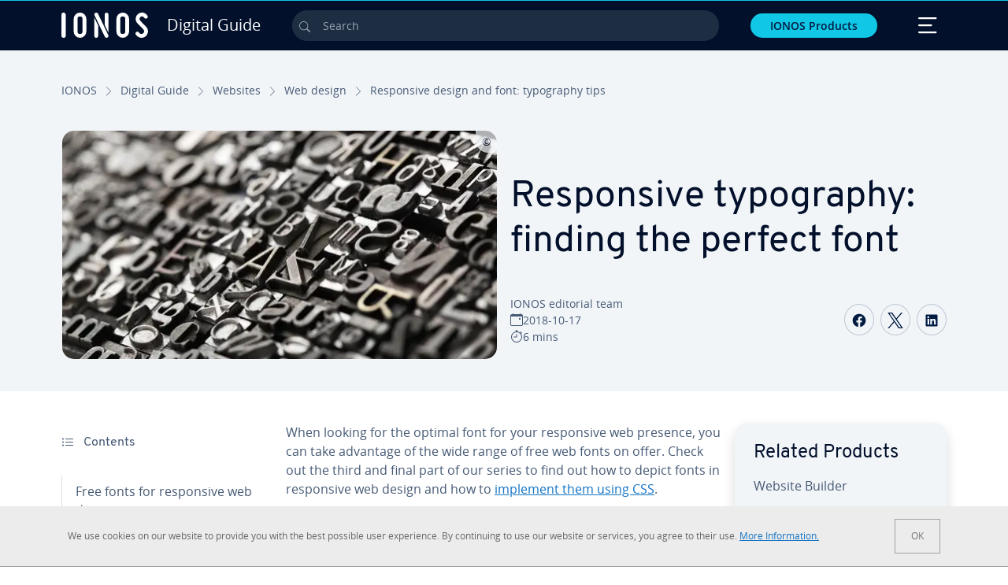

--- FILE ---
content_type: text/html; charset=utf-8
request_url: https://www.ionos.ca/digitalguide/websites/web-design/responsive-design-and-font-typography-tips/
body_size: 32012
content:
<!DOCTYPE html>
<html lang="en-ca" class="no-js">
<head> <meta charset="utf-8"><link class="preload" rel="preload" href="https://www.ionos.ca/digitalguide/_assets/b76f27cb02ebc538ac6fbabcf1a88e7f/Fonts/Overpass/overpass-regular.1768484121.woff2" as="font" type="font/woff2" crossorigin="anonymous"><link class="preload" rel="preload" href="https://www.ionos.ca/digitalguide/_assets/b76f27cb02ebc538ac6fbabcf1a88e7f/Fonts/OpenSans/opensans-regular.1768484121.woff2" as="font" type="font/woff2" crossorigin="anonymous"><link class="preload" rel="preload" href="https://www.ionos.ca/digitalguide/_assets/b76f27cb02ebc538ac6fbabcf1a88e7f/Fonts/OpenSans/opensans-semibold.1768484121.woff2" as="font" type="font/woff2" crossorigin="anonymous"><link class="preload" rel="preload" href="https://www.ionos.ca/digitalguide/_assets/b76f27cb02ebc538ac6fbabcf1a88e7f/Fonts/OpenSans/opensans-bold.1768484121.woff2" as="font" type="font/woff2" crossorigin="anonymous"><link class="preload" rel="preload" href="https://www.ionos.ca/digitalguide/mirror/assets/consent/bundle.1760430601.js" as="script"><link as="style" href="https://www.ionos.ca/digitalguide/_assets/b76f27cb02ebc538ac6fbabcf1a88e7f/Css/ionos/styles.bundled.1768484121.css" rel="preload"><link as="style" href="https://www.ionos.ca/digitalguide/mirror/assets/consent/bundle.1758016159.css" rel="preload"><link rel="preload" class="preload" href="https://www.ionos.ca/digitalguide/_assets/b76f27cb02ebc538ac6fbabcf1a88e7f/Images/icons-sprite.svg" as="image"><link as="image" href="https://www.ionos.ca/digitalguide/fileadmin/_processed_/a/c/csm_typografie-_84c616716e.webp" imagesrcset="https://www.ionos.ca/digitalguide/fileadmin/_processed_/a/c/csm_typografie-_784f281aca.webp 684w,https://www.ionos.ca/digitalguide/fileadmin/_processed_/a/c/csm_typografie-_256a4fb944.webp 644w,https://www.ionos.ca/digitalguide/fileadmin/_processed_/a/c/csm_typografie-_226abbbf36.webp 554w,https://www.ionos.ca/digitalguide/fileadmin/_processed_/a/c/csm_typografie-_eec02552c5.webp 464w,https://www.ionos.ca/digitalguide/fileadmin/_processed_/a/c/csm_typografie-_84c616716e.webp 704w" imagesizes="(min-width: 1680px) 684px,(min-width: 1400px) 644px,(min-width: 1200px) 554px,(min-width: 922px) 464px,(min-width: 768px) 704px" rel="preload"><link rel="preload" href="https://www.ionos.ca/digitalguide/_assets/b76f27cb02ebc538ac6fbabcf1a88e7f/Vendor/prismjs/prism.1768484122.css" as="style" onload="this.onload=null;this.rel='stylesheet'"><noscript><link rel="stylesheet" href="https://www.ionos.ca/digitalguide/_assets/b76f27cb02ebc538ac6fbabcf1a88e7f/Vendor/prismjs/prism.1768484122.css"></noscript><link rel="preload" href="https://www.ionos.ca/digitalguide/_assets/b76f27cb02ebc538ac6fbabcf1a88e7f/Vendor/prismjs/plugins/toolbar/prism-toolbar.1768484122.css" as="style" onload="this.onload=null;this.rel='stylesheet'"><noscript><link rel="stylesheet" href="https://www.ionos.ca/digitalguide/_assets/b76f27cb02ebc538ac6fbabcf1a88e7f/Vendor/prismjs/plugins/toolbar/prism-toolbar.1768484122.css"></noscript><link rel="preload" href="https://www.ionos.ca/digitalguide/_assets/b76f27cb02ebc538ac6fbabcf1a88e7f/Vendor/prismjs/plugins/line-numbers/prism-line-numbers.1768484122.css" as="style" onload="this.onload=null;this.rel='stylesheet'"><noscript><link rel="stylesheet" href="https://www.ionos.ca/digitalguide/_assets/b76f27cb02ebc538ac6fbabcf1a88e7f/Vendor/prismjs/plugins/line-numbers/prism-line-numbers.1768484122.css"></noscript><link rel="preconnect" href="https://nsupig.ionos.ca/"><link rel="preconnect" href="https://cdn.ionos.ca/"><link rel="preconnect" href="https://dpm.demdex.net/"><link rel="preconnect" href="https://1and1internetag.demdex.net/"><script src="https://cdn.ionos.ca/guides/9c2134ba72b4/047afaab1ab6/launch-bffa846ee117.min.js" async nonce=""></script><!-- Guides Datalayer -->
<script id="guides_datalayer" nonce="">
(function() {
    var dataLayer = {"application":"T3.DG.CA","market":"CA","guide":"DG","context":"prod","shopname":"dg-ca","internalPageName":"websites_web-design_responsive-design-and-font-typography-tips","land":"ca","s_account":"iaglive","productIsCloud":false,"prop1":"websites_web-design_responsive-design-and-font-typography-tips","prop5":"dg-websites","prop6":"dg-ca","prop7":"www.ionos.ca","prop11":"New contract shop","prop16":"","prop17":"ca","prop21":"","prop23":"","prop51":"","prop73":"iaglive","mcorgid":"AC42148954F5FEDA0A4C98BC@AdobeOrg","ns":"1und1internetag","eVar1":"digitalguide","eVar2":"websites_web-design_responsive-design-and-font-typography-tips","eVar6":"dg-websites","eVar7":"dg-ca","eVar13":"New contract shop","eVar23":"","eVar24":"","eVar25":"","eVar45":"ca","eVar72":"","eVar74":"","eVar79":"","eVar91":"","eVar97":"","eVar98":"","eVar99":"","eVar83":"en-CA"};

    function addToDataLayer(key, value) {
        if (typeof value === 'object' && value !== null) {
            dataLayer[key] = value;
        } else {
            dataLayer[key] = value.toString();
        }
    }

    function isValidJson(str) {
        try {
            JSON.parse(str);
            return true;
        } catch (e) {
            return false;
        }
    }

    const handler = {
        get: function(target, prop) {
            if (prop in target) {
                if (isValidJson(target[prop])) {
                    return JSON.parse(target[prop]);
                }
                return target[prop];
            } else if (prop in methods) {
                return methods[prop];
            }
            return null;
        }
    };

    const methods = {
        push: function(key, value) {
            if (typeof key === 'object') {
                for (var k in key) {
                    if (key.hasOwnProperty(k)) {
                        addToDataLayer(k, key[k]);
                    }
                }
            } else if (typeof key === 'string') {
                addToDataLayer(key, value);
            }
        },
        set: function(key, value) {
            if (typeof key === 'string') {
                addToDataLayer(key, value);
            }
        },
        get: function(key) {
            if (typeof key === 'string') {
                return dataLayer[key] || null;
            }
            return null;
        },
        getAll: function() {
            return { ...dataLayer };
        }
    };

    const proxy = new Proxy(dataLayer, handler);

    window.guidesDataLayer = proxy;
})();

    guidesDataLayer.push({'prop23': window.navigator.userAgent});
    var preparedUrlSearchParams = decodeURI(location.search.replace(/\?/g, "").replace(/&/g, "\",\"").replace(/=/g,"\":\""));
    var urlSearchParams = JSON.parse(preparedUrlSearchParams ? '{"' + preparedUrlSearchParams + '"}' : '{}');
    var utmSource = urlSearchParams.utm_source || '';
    var utmCampaign = urlSearchParams.utm_campaign || '';
    var utmTerm = urlSearchParams.utm_term || '';
    var utmMedium = urlSearchParams.utm_medium || '';
    var utmContent = urlSearchParams.utm_content || '';
    if (utmSource || utmCampaign) {
        guidesDataLayer.push({'eVar25': utmSource + '|' + utmCampaign});
    }
    if (utmTerm || utmMedium || utmContent) {
        guidesDataLayer.push({'eVar72': utmTerm + '|' + utmMedium + '|' + utmContent});
    }

    
</script>
<!-- Guides Datalayer -->
<!-- build by IONOS SE This website is powered by TYPO3 - inspiring people to share! TYPO3 is a free open source Content Management Framework initially created by Kasper Skaarhoj and licensed under GNU/GPL. TYPO3 is copyright 1998-2026 of Kasper Skaarhoj. Extensions are copyright of their respective owners. Information and contribution at https://typo3.org/
--> <title>Responsive design and font part two: typography tips - IONOS CA</title>
<meta http-equiv="x-ua-compatible" content="IE=edge,chrome=1">
<meta name="generator" content="TYPO3 CMS">
<meta name="description" content="Typography plays a crucial role in responsive web design, and there&rsquo;s a great range of diverse web fonts available to the public. But where can you find free fonts? ">
<meta name="viewport" content="width=device-width, height=device-height, initial-scale=1.0, maximum-scale=5.0">
<meta name="robots" content="index,follow">
<meta property="og:image" content="https://www.ionos.ca/digitalguide/fileadmin/DigitalGuide/Teaser/typografie-.jpg">
<meta property="og:image:url" content="https://www.ionos.ca/digitalguide/fileadmin/DigitalGuide/Teaser/typografie-.jpg">
<meta property="og:image:width" content="1200">
<meta property="og:image:height" content="630">
<meta property="og:description" content="Typography plays a crucial role in responsive web design, and there&rsquo;s a great range of diverse web fonts available to the public. But where can you find free fonts?">
<meta property="og:type" content="article">
<meta property="og:title" content="Responsive typography: finding the perfect font">
<meta property="og:site_name" content="IONOS Digital Guide">
<meta property="og:locale" content="en_CA">
<meta property="og:url" content="https://www.ionos.ca/digitalguide/websites/web-design/responsive-design-and-font-typography-tips/">
<meta name="twitter:card" content="summary">
<meta name="meta-category" content="Digital Guide">
<meta name="apple-mobile-web-app-capable" content="no"> <link class="preload" href="https://www.ionos.ca/digitalguide/_assets/b76f27cb02ebc538ac6fbabcf1a88e7f/Css/ionos/styles.bundled.1768484121.css" rel="stylesheet"> <link class="preload" href="https://www.ionos.ca/digitalguide/mirror/assets/consent/bundle.1758016159.css" rel="stylesheet">
<style>
        
        @font-face {
        font-family:'Open Sans Regular';
        font-weight:400;
        font-display:swap;
        src:url('https://www.ionos.ca/digitalguide/_assets/b76f27cb02ebc538ac6fbabcf1a88e7f/Fonts/OpenSans/opensans-regular.1768484121.woff2')format('woff2');
        unicode-range:U+0000-00FF,U+0131,U+0152-0153,U+02BB-02BC,U+02C6,U+02DA,U+02DC,U+2000-206F,U+2074,U+20AC,U+2122,U+2191,U+2193,U+2212,U+2215,U+FEFF,U+FFFD,U+2713,U+2714,U+2718,U+0308
        }
        @font-face {
        font-family:'Open Sans';
        font-weight:400;
        font-display:swap;
        src:url('https://www.ionos.ca/digitalguide/_assets/b76f27cb02ebc538ac6fbabcf1a88e7f/Fonts/OpenSans/opensans-regular.1768484121.woff2')format('woff2');
        unicode-range:U+0000-00FF,U+0131,U+0152-0153,U+02BB-02BC,U+02C6,U+02DA,U+02DC,U+2000-206F,U+2074,U+20AC,U+2122,U+2191,U+2193,U+2212,U+2215,U+FEFF,U+FFFD,U+2713,U+2714,U+2718,U+0308
        }
        @font-face {
        font-family:'Open Sans Semi Bold';
        font-weight:600;
        font-display:swap;
        src:url('https://www.ionos.ca/digitalguide/_assets/b76f27cb02ebc538ac6fbabcf1a88e7f/Fonts/OpenSans/opensans-semibold.1768484121.woff2')format('woff2');
        unicode-range:U+0000-00FF,U+0131,U+0152-0153,U+02BB-02BC,U+02C6,U+02DA,U+02DC,U+2000-206F,U+2074,U+20AC,U+2122,U+2191,U+2193,U+2212,U+2215,U+FEFF,U+FFFD,U+2713,U+2714,U+2718,U+0308
        }
        @font-face {
        font-family:'Open Sans';
        font-weight:600;
        font-display:swap;
        src:url('https://www.ionos.ca/digitalguide/_assets/b76f27cb02ebc538ac6fbabcf1a88e7f/Fonts/OpenSans/opensans-semibold.1768484121.woff2')format('woff2');
        unicode-range:U+0000-00FF,U+0131,U+0152-0153,U+02BB-02BC,U+02C6,U+02DA,U+02DC,U+2000-206F,U+2074,U+20AC,U+2122,U+2191,U+2193,U+2212,U+2215,U+FEFF,U+FFFD,U+2713,U+2714,U+2718,U+0308
        }
        @font-face {
        font-family:'Open Sans Bold';
        font-weight:700;
        font-display:swap;
        src:url('https://www.ionos.ca/digitalguide/_assets/b76f27cb02ebc538ac6fbabcf1a88e7f/Fonts/OpenSans/opensans-bold.1768484121.woff2')format('woff2');
        unicode-range:U+0000-00FF,U+0131,U+0152-0153,U+02BB-02BC,U+02C6,U+02DA,U+02DC,U+2000-206F,U+2074,U+20AC,U+2122,U+2191,U+2193,U+2212,U+2215,U+FEFF,U+FFFD,U+2713,U+2714,U+2718,U+0308
        }
        @font-face {
        font-family:'Open Sans';
        font-weight:700;
        font-display:swap;
        src:url('https://www.ionos.ca/digitalguide/_assets/b76f27cb02ebc538ac6fbabcf1a88e7f/Fonts/OpenSans/opensans-bold.1768484121.woff2')format('woff2');
        unicode-range:U+0000-00FF,U+0131,U+0152-0153,U+02BB-02BC,U+02C6,U+02DA,U+02DC,U+2000-206F,U+2074,U+20AC,U+2122,U+2191,U+2193,U+2212,U+2215,U+FEFF,U+FFFD,U+2713,U+2714,U+2718,U+0308
        }

        
        @font-face {
        font-family:'Overpass Regular';
        font-weight:400;
        font-display:swap;
        src:url('https://www.ionos.ca/digitalguide/_assets/b76f27cb02ebc538ac6fbabcf1a88e7f/Fonts/Overpass/overpass-regular.1768484121.woff2')format('woff2');
        unicode-range:U+0000-00FF,U+0131,U+0152-0153,U+02BB-02BC,U+02C6,U+02DA,U+02DC,U+2000-206F,U+2074,U+20AC,U+2122,U+2191,U+2193,U+2212,U+2215,U+FEFF,U+FFFD,U+2713,U+2714,U+2718,U+0308
        }
        @font-face {
        font-family:'Overpass';
        font-weight:400;
        font-display:swap;
        src:url('https://www.ionos.ca/digitalguide/_assets/b76f27cb02ebc538ac6fbabcf1a88e7f/Fonts/Overpass/overpass-regular.1768484121.woff2')format('woff2');
        unicode-range:U+0000-00FF,U+0131,U+0152-0153,U+02BB-02BC,U+02C6,U+02DA,U+02DC,U+2000-206F,U+2074,U+20AC,U+2122,U+2191,U+2193,U+2212,U+2215,U+FEFF,U+FFFD,U+2713,U+2714,U+2718,U+0308
        }
        @font-face {
        font-family:'Overpass Semi Bold';
        font-weight:600;
        font-display:swap;
        src:url('https://www.ionos.ca/digitalguide/_assets/b76f27cb02ebc538ac6fbabcf1a88e7f/Fonts/Overpass/overpass-semibold.1768484121.woff2')format('woff2');
        unicode-range:U+0000-00FF,U+0131,U+0152-0153,U+02BB-02BC,U+02C6,U+02DA,U+02DC,U+2000-206F,U+2074,U+20AC,U+2122,U+2191,U+2193,U+2212,U+2215,U+FEFF,U+FFFD,U+2713,U+2714,U+2718,U+0308
        }
        @font-face {
        font-family:'Overpass';
        font-weight:600;
        font-display:swap;
        src:url('https://www.ionos.ca/digitalguide/_assets/b76f27cb02ebc538ac6fbabcf1a88e7f/Fonts/Overpass/overpass-semibold.1768484121.woff2')format('woff2');
        unicode-range:U+0000-00FF,U+0131,U+0152-0153,U+02BB-02BC,U+02C6,U+02DA,U+02DC,U+2000-206F,U+2074,U+20AC,U+2122,U+2191,U+2193,U+2212,U+2215,U+FEFF,U+FFFD,U+2713,U+2714,U+2718,U+0308
        }
        @font-face {
        font-family:'Overpass Bold';
        font-weight:700;
        font-display:swap;
        src:url('https://www.ionos.ca/digitalguide/_assets/b76f27cb02ebc538ac6fbabcf1a88e7f/Fonts/Overpass/overpass-bold.1768484121.woff2')format('woff2');
        unicode-range:U+0000-00FF,U+0131,U+0152-0153,U+02BB-02BC,U+02C6,U+02DA,U+02DC,U+2000-206F,U+2074,U+20AC,U+2122,U+2191,U+2193,U+2212,U+2215,U+FEFF,U+FFFD,U+2713,U+2714,U+2718,U+0308
        }
        @font-face {
        font-family:'Overpass';
        font-weight:700;
        font-display:swap;
        src:url('https://www.ionos.ca/digitalguide/_assets/b76f27cb02ebc538ac6fbabcf1a88e7f/Fonts/Overpass/overpass-bold.1768484121.woff2')format('woff2');
        unicode-range:U+0000-00FF,U+0131,U+0152-0153,U+02BB-02BC,U+02C6,U+02DA,U+02DC,U+2000-206F,U+2074,U+20AC,U+2122,U+2191,U+2193,U+2212,U+2215,U+FEFF,U+FFFD,U+2713,U+2714,U+2718,U+0308
        }
    </style> <script>/* src: https://github.com/taylorhakes/promise-polyfill */!function(e,t){"object"==typeof exports&&"undefined"!=typeof module?t():"function"==typeof define&&define.amd?define(t):t()}(0,function(){"use strict";function e(e){var t=this.constructor;return this.then(function(n){return t.resolve(e()).then(function(){return n})},function(n){return t.resolve(e()).then(function(){return t.reject(n)})})}function t(e){return new this(function(t,n){function r(e,n){if(n&&("object"==typeof n||"function"==typeof n)){var f=n.then;if("function"==typeof f)return void f.call(n,function(t){r(e,t)},function(n){o[e]={status:"rejected",reason:n},0==--i&&t(o)})}o[e]={status:"fulfilled",value:n},0==--i&&t(o)}if(!e||"undefined"==typeof e.length)return n(new TypeError(typeof e+" "+e+" is not iterable(cannot read property Symbol(Symbol.iterator))"));var o=Array.prototype.slice.call(e);if(0===o.length)return t([]);for(var i=o.length,f=0;o.length>f;f++)r(f,o[f])})}function n(e,t){this.name="AggregateError",this.errors=e,this.message=t||""}function r(e){var t=this;return new t(function(r,o){if(!e||"undefined"==typeof e.length)return o(new TypeError("Promise.any accepts an array"));var i=Array.prototype.slice.call(e);if(0===i.length)return o();for(var f=[],u=0;i.length>u;u++)try{t.resolve(i[u]).then(r)["catch"](function(e){f.push(e),f.length===i.length&&o(new n(f,"All promises were rejected"))})}catch(c){o(c)}})}function o(e){return!(!e||"undefined"==typeof e.length)}function i(){}function f(e){if(!(this instanceof f))throw new TypeError("Promises must be constructed via new");if("function"!=typeof e)throw new TypeError("not a function");this._state=0,this._handled=!1,this._value=undefined,this._deferreds=[],s(e,this)}function u(e,t){for(;3===e._state;)e=e._value;0!==e._state?(e._handled=!0,f._immediateFn(function(){var n=1===e._state?t.onFulfilled:t.onRejected;if(null!==n){var r;try{r=n(e._value)}catch(o){return void a(t.promise,o)}c(t.promise,r)}else(1===e._state?c:a)(t.promise,e._value)})):e._deferreds.push(t)}function c(e,t){try{if(t===e)throw new TypeError("A promise cannot be resolved with itself.");if(t&&("object"==typeof t||"function"==typeof t)){var n=t.then;if(t instanceof f)return e._state=3,e._value=t,void l(e);if("function"==typeof n)return void s(function(e,t){return function(){e.apply(t,arguments)}}(n,t),e)}e._state=1,e._value=t,l(e)}catch(r){a(e,r)}}function a(e,t){e._state=2,e._value=t,l(e)}function l(e){2===e._state&&0===e._deferreds.length&&f._immediateFn(function(){e._handled||f._unhandledRejectionFn(e._value)});for(var t=0,n=e._deferreds.length;n>t;t++)u(e,e._deferreds[t]);e._deferreds=null}function s(e,t){var n=!1;try{e(function(e){n||(n=!0,c(t,e))},function(e){n||(n=!0,a(t,e))})}catch(r){if(n)return;n=!0,a(t,r)}}n.prototype=Error.prototype;var d=setTimeout;f.prototype["catch"]=function(e){return this.then(null,e)},f.prototype.then=function(e,t){var n=new this.constructor(i);return u(this,new function(e,t,n){this.onFulfilled="function"==typeof e?e:null,this.onRejected="function"==typeof t?t:null,this.promise=n}(e,t,n)),n},f.prototype["finally"]=e,f.all=function(e){return new f(function(t,n){function r(e,o){try{if(o&&("object"==typeof o||"function"==typeof o)){var u=o.then;if("function"==typeof u)return void u.call(o,function(t){r(e,t)},n)}i[e]=o,0==--f&&t(i)}catch(c){n(c)}}if(!o(e))return n(new TypeError("Promise.all accepts an array"));var i=Array.prototype.slice.call(e);if(0===i.length)return t([]);for(var f=i.length,u=0;i.length>u;u++)r(u,i[u])})},f.any=r,f.allSettled=t,f.resolve=function(e){return e&&"object"==typeof e&&e.constructor===f?e:new f(function(t){t(e)})},f.reject=function(e){return new f(function(t,n){n(e)})},f.race=function(e){return new f(function(t,n){if(!o(e))return n(new TypeError("Promise.race accepts an array"));for(var r=0,i=e.length;i>r;r++)f.resolve(e[r]).then(t,n)})},f._immediateFn="function"==typeof setImmediate&&function(e){setImmediate(e)}||function(e){d(e,0)},f._unhandledRejectionFn=function(e){void 0!==console&&console&&console.warn("Possible Unhandled Promise Rejection:",e)};var p=function(){if("undefined"!=typeof self)return self;if("undefined"!=typeof window)return window;if("undefined"!=typeof global)return global;throw Error("unable to locate global object")}();"function"!=typeof p.Promise?p.Promise=f:(p.Promise.prototype["finally"]||(p.Promise.prototype["finally"]=e),p.Promise.allSettled||(p.Promise.allSettled=t),p.Promise.any||(p.Promise.any=r))});
</script>
<script>
    
            
            
        

window.promisedConsentScriptsBefore = window.promisedConsentScriptsBefore || [];
window.promisedConsentScriptsAfter = window.promisedConsentScriptsAfter || [];


// Define a whitelist of allowed URLs or domains
const allowedUrls = [
  /^https:\/\/(.*\.)?ionos\.(de|at|com|ca|co\.uk|mx|it|fr|es)$/,
  /^https:\/\/(.*\.)?uicdn\.net$/,
  /^https:\/\/(.*\.)?(youtube(-nocookie)?\.com|youtu\.be)$/,
  /^https:\/\/(.*\.)?server\.lan$/,
  /^https:\/\/(.*\.)?ddev\.site$/
];

// Function to validate the URL
function isValidUrl(url) {
  try {
    const parsedUrl = new URL(url);
    return allowedUrls.some(pattern => pattern.test(parsedUrl.origin));
  } catch (e) {
    console.error(url + ' is an invalid url');
    return false;
  }
}

// Function to load a script
function loadScript(url) {
  return new Promise((resolve, reject) => {
    if (!isValidUrl(url)) {
      return reject(new Error(`Forbidden url: ${url}`));
    }
    const script = document.createElement('script');
    script.src = url;
    script.async = true;
    script.onload = () => resolve(script);
    script.onerror = () => reject(new Error(`Failed to load script: ${url}`));
    document.head.appendChild(script);
  });
}

// Function to execute scripts or functions with specific data for each
function executeScripts(scriptsWithData) {
  return scriptsWithData.reduce((promise, { scriptOrFunction, data = {} }) => {
    return promise.then(() => {
      if (typeof scriptOrFunction === 'string') {
        if (typeof window[scriptOrFunction] === 'function') {
          return Promise.resolve(window[scriptOrFunction](data));
        } else {
          return loadScript(scriptOrFunction);
        }
      } else if (typeof scriptOrFunction === 'function') {
        return Promise.resolve(scriptOrFunction(data));
      }
    });
  }, Promise.resolve());
}

function loadPromisedConsentScripts({ consentUrl, consentType, before = [], after = [] }) {
  executeScripts(before)
    .then(() => {
      return new Promise((resolve) => {
        if (document.readyState === "loading") {
          document.addEventListener("DOMContentLoaded", () => resolve(loadScript(consentUrl)));
        } else {
          resolve(loadScript(consentUrl));
        }
      });
    })
    .then(() => {
      const consentLoaded = new CustomEvent('consentLoaded');
      if (typeof window.privacyConsent === 'undefined') {
        if (consentType === 'default') {
          window.privacyConsent = new window.PrivacyConsent({defaultConsent: {[window.PrivacyConsentEnum.TECHNICAL]: true, [window.PrivacyConsentEnum.MARKETING]: true, [window.PrivacyConsentEnum.STATISTICS]: true, [window.PrivacyConsentEnum.PARTNERSHIPS]: true}});
        } else if (consentType === 'whitelist') {
          window.privacyConsent = new window.PrivacyConsent({whitelist: true});
        } else {
          window.privacyConsent = new window.PrivacyConsent();
        }
        window.privacyConsent.initialize();
      }
      if (typeof window.privacyConsent !== 'undefined') {
        if (document.readyState === "loading") {
          document.addEventListener("DOMContentLoaded", function() {
            let consentBodyTag = document.querySelector('body');
            consentBodyTag.dataset.consentLoaded = 1;
          });
        } else {
          let consentBodyTag = document.querySelector('body');
          consentBodyTag.dataset.consentLoaded = 1;
        }
        window.privacyConsent.initialize();
        window.dispatchEvent(consentLoaded);
      }
    })
    .then(() => {
      if (typeof window.privacyConsent !== 'undefined') {
        return executeScripts(after);
      } else {
        throw new Error('window.privacyConsent is undefined (execute scripts)');
      }
    })
    .then(() => {
      if (typeof window.privacyConsent !== 'undefined') {
        window.privacyConsent.initialize();
      } else {
        throw new Error('window.privacyConsent is undefined (last initialize)');
      }
    })
    .catch(error => {
      console.error(error);
    });
}
window.loadPromisedConsentScripts = loadPromisedConsentScripts;




        
    


const salesChannelControllerIdentifier = 'salesChannelGuides';
const guidesDataLayerName = 'guidesDataLayer';

let getTld = function (dl = {}) {
  let host = (window.location.host);
  if (dl.hasOwnProperty('prop7') && dl.prop7) {
    host = dl.prop7;
  }
  let hostArray = host.split('.');
  let tld = hostArray[hostArray.length - 1];
  if (host.indexOf('.co.uk') !== -1) {
    tld = hostArray[hostArray.length - 2] + '.' + hostArray[hostArray.length - 1];
  }
  return (tld !== 'site' && tld !== 'lan') ? tld : 'de';
}

let getCookieDomain = function (dl = {}) {
  let host = (window.location.host);
  if (dl.hasOwnProperty('prop7') && dl.prop7) {
    host = dl.prop7;
  }
  var hostArray = host.split('.');
  if (hostArray[hostArray.length - 1] === 'uk') {
    return '.' + hostArray[hostArray.length - 3] + '.' + hostArray[hostArray.length - 2] + '.' + hostArray[hostArray.length - 1]
  }
  return '.' + hostArray[hostArray.length - 2] + '.' + hostArray[hostArray.length - 1];
}

let setCookie = function (cname, cvalue, tInSecs, dl = {}) {
  const d = new Date();
  d.setTime(d.getTime() + (tInSecs * 1000));
  let expires = 'expires='+ d.toUTCString();
  document.cookie = cname + '=' + cvalue + ';' + expires + ';path=/' + ';domain=' + getCookieDomain(dl);
}

let getParams = function () {
  var preparedUrlSearchParams = decodeURI(location.search.replace(/\?/g, "").replace(/&/g, "\",\"").replace(/=/g,"\":\""));
  return JSON.parse(preparedUrlSearchParams ? '{"' + preparedUrlSearchParams + '"}' : '{}');
}

let listCookies = function () {
  var theCookies = document.cookie.split(';');
  var returnCookies = [];
  var cookieKeyValuePair = {};
  var cookieString = '';
  for (var i = 0; i <= theCookies.length; i++) {
    if (typeof theCookies[i] !== 'undefined') {
      cookieString = theCookies[i].trim();
      cookieKeyValuePair = cookieString.match(/([^=]+?)[=\s](.*)/i);
      if (cookieKeyValuePair !== null && cookieKeyValuePair.length === 3) {
        returnCookies.push({
          'name': cookieKeyValuePair['1'],
          'value': cookieKeyValuePair['2']
        });
      }
    }
  }
  return returnCookies;
}

let getSalesChannelController = function(salesChannelControllerIdentifier, url) {
  if (sessionStorage.getItem(salesChannelControllerIdentifier)) {
    return data = JSON.parse(sessionStorage.getItem(salesChannelControllerIdentifier));
  } else {
    let salesChannelControllerApplicationArray = (typeof window.guidesDataLayer.application !== 'undefined') ? window.guidesDataLayer.application.split('.') : [];
    let salesChannelControllerOrigin = salesChannelControllerApplicationArray !== null && salesChannelControllerApplicationArray.length >= 3 ? salesChannelControllerApplicationArray[2] : 'DE';
    let salesChannelControllerPath = salesChannelControllerApplicationArray !== null && salesChannelControllerApplicationArray.length >= 2 && salesChannelControllerApplicationArray[1] === 'SG' ? '/startupguide/' : '/digitalguide/';
    let salesChannelControllerReferrer = document.referrer || '';
    let salesChannelController = {};
    salesChannelController.origin = salesChannelControllerOrigin === 'AT' ? 'DE' : salesChannelControllerOrigin;
    salesChannelController.path = salesChannelControllerPath;
    salesChannelController.cookies = {};
    salesChannelController.requestParameter = {};
    salesChannelController.referer = salesChannelControllerReferrer;
    salesChannelController.requestParameter = getParams();
    salesChannelController.cookies = listCookies();
    console.info('fetch SCC');
    return fetch(url, {
      cache: 'no-store',
      method: 'POST',
      mode: 'cors',
      headers: {
        'Accept': 'application/json',
        'Content-Type': 'application/json'
      },
      body: JSON.stringify(salesChannelController)
    })
      .then((response) => {
        console.info('fetch SCC done');
        return response.json();
      })
      .then((data) => {
        setSalesChannelController(salesChannelControllerIdentifier, data);
        return data;
      })
      .catch((error) => {
        console.info('missing data from salesChannelController');
        throw error;
      });
  }
}

let setSalesChannelController = function(salesChannelControllerIdentifier, data) {
  sessionStorage.setItem(salesChannelControllerIdentifier, JSON.stringify(data));
}

let processSalesChannelController = function(config) {
  let sCCId = config.salesChannelControllerIdentifier || salesChannelControllerIdentifier;
  try {
    if (sCCId && config.url) {
      setSalesChannelController(sCCId, getSalesChannelController(sCCId, config.url));
    }
  } catch (e) {
    console.error(e, 'we have a problem with the sales channel controller ' + sCCId)
  }

  let salesChannelControllerDataString = sessionStorage.getItem(sCCId) || '';
  if (salesChannelControllerDataString) {
    let salesChannelControllerData = JSON.parse(salesChannelControllerDataString);
    // @Todo: After successful testing, remove comment from following line
    // processActionsAndUpdateDl(salesChannelControllerData, guidesDataLayerName);
  }
}

function processActionsAndUpdateDl (data, dlName) {
  if (typeof data.actions !== 'undefined' && data.actions.length >= 1 && window[dlName] !== 'undefined') {
    for (var i = 0; i <= data.actions.length; i++) {
      if (typeof data.actions[i] !== 'undefined' && data.actions[i].hasOwnProperty('action') && data.actions[i].hasOwnProperty('actionAttributes')) {
        if (data.actions[i].action === 'ADD_COOKIE') {
          if (data.actions[i].actionAttributes['cookie.name'] && data.actions[i].actionAttributes['cookie.value'] && data.actions[i].actionAttributes['cookie.lifetime']) {
            var cookieName = data.actions[i].actionAttributes['cookie.name'];
            var cookieValue = data.actions[i].actionAttributes['cookie.value']
            var cookieLifeTime = data.actions[i].actionAttributes['cookie.lifetime']
            setCookie(
              cookieName,
              cookieValue,
              cookieLifeTime,
              data
            );
            if (cookieName === 'itc' && typeof cookieValue !== 'undefined') {
              window.sessionStorage.setItem(cookieName, cookieValue);
              window.sessionStorage.setItem('itc_guides_channel', cookieValue);
              window.localStorage.setItem(cookieName, cookieValue);
              window.localStorage.setItem('itc_guides_channel', cookieValue);
            }
          }
        }
        if (data.actions[i].action === 'ADD_ACTIONCODE') {
          if (data.actions[i].actionAttributes['actioncode.code']) {
            window[dlName].eVar23 = window[dlName].eVar23 || data.actions[i].actionAttributes['actioncode.code'];
            window[dlName].eVar74 = window[dlName].eVar23;
          }
        }
        if (data.actions[i].action === 'ADD_MEDIUMCODE') {
          if (data.actions[i].actionAttributes['mediumcode.code']) {
            window[dlName].eVar22 = data.actions[i].actionAttributes['mediumcode.code'] || window[dlName].eVar22;
            window[dlName].eVar24 = window[dlName].eVar24 || data.actions[i].actionAttributes['mediumcode.code'];
          }
        }
        if (data.actions[i].action === 'ADD_TRACKINGCODE_COMP') {
          var itcChannel = '';
          var itcProduct = '';
          var itcCampaign = '';

          if (data.actions[i].actionAttributes.channelcode) {
            window[dlName].eVar97 = window[dlName].eVar97 || data.actions[i].actionAttributes.channelcode;
            itcChannel = window[dlName].eVar97;
          }
          if (data.actions[i].actionAttributes.productcode) {
            window[dlName].eVar98 = window[dlName].eVar98 || data.actions[i].actionAttributes.productcode;
            itcProduct = window[dlName].eVar98;
          }
          if (data.actions[i].actionAttributes.campaigncode) {
            window[dlName].eVar99 = window[dlName].eVar99 || data.actions[i].actionAttributes.campaigncode;
            itcCampaign = window[dlName].eVar99;
          }

          var fullItcArray = [itcChannel, itcProduct, itcCampaign];
          console.info('fullItcArray:', fullItcArray);
          var fullItc = fullItcArray.join('-');
          window.sessionStorage.setItem('itc', fullItc);
          window.sessionStorage.setItem('itc_guides_channel', fullItc);
          window.localStorage.setItem('itc', fullItc);
          window.localStorage.setItem('itc_guides_channel', fullItc);
        }
      }
    }
  }
}
window.processSalesChannelController = processSalesChannelController;

window.promisedConsentScriptsBefore.push({
    scriptOrFunction: 'processSalesChannelController',
    data: {
        salesChannelControllerIdentifier: 'salesChannelGuidesPreview',
        url: 'https://www.ionos.ca/shop-api/api/v1/saleschannel'
    }
});



let jentisFn = function () {
  const jentisConfig = new Map([
    ['de', {endpoint: 'https://6zqtim.ionos.de', project: 'ionos_de', jsFile: 'aljmf5.js'}],
    ['uk', {endpoint: 'https://xxwre7.ionos.co.uk', project: 'ionos_co_uk', jsFile: 'akbbdz.js'}],
    ['us', {endpoint: 'https://54ft7i.ionos.com', project: 'ionos_com', jsFile: '48gpcp.js'}],
    ['ca', {endpoint: 'https://nsupig.ionos.ca', project: 'ionos_ca', jsFile: 'j05pa0.js'}],
    ['fr', {endpoint: 'https://948si5.ionos.fr', project: 'ionos_fr', jsFile: 'b44g5k.js'}],
    ['es', {endpoint: 'https://v0v7kq.ionos.es', project: 'ionos_es', jsFile: 'bp6upp.js'}],
    ['it', {endpoint: 'https://kt8986.ionos.it', project: 'ionos_it', jsFile: 'td7zu1.js'}],
    ['mx', {endpoint: 'https://e5xnsj.ionos.mx', project: 'ionos_mx', jsFile: 'tvjenp.js'}],
    ['at', {endpoint: 'https://6kudki.ionos.at', project: 'ionos_at', jsFile: '9t1jfx.js'}],
  ]);

  let country = window.guidesDataLayer.market.toLowerCase();
  const jentisRuntimeConfig = jentisConfig.has(country) ? jentisConfig.get(country) : null;
  if (jentisRuntimeConfig === null) {
    throw new Error('Jentis runtime configuration not available!');
  }

  (function (sCDN, sCDNProject, sCDNWorkspace, sCDNVers) {
    if (
      window.localStorage !== null &&
      typeof window.localStorage === "object" &&
      typeof window.localStorage.getItem === "function" &&
      window.sessionStorage !== null &&
      typeof window.sessionStorage === "object" &&
      typeof window.sessionStorage.getItem === "function"
    ) {
      sCDNVers =
        window.sessionStorage.getItem("jts_preview_version") ||
        window.localStorage.getItem("jts_preview_version") ||
        sCDNVers;
    }
    window.jentis = window.jentis || {};
    window.jentis.config = window.jentis.config || {};
    window.jentis.config.frontend = window.jentis.config.frontend || {};
    window.jentis.config.frontend.cdnhost = sCDN + "/get/" + sCDNWorkspace + "/web/" + sCDNVers + "/";
    window.jentis.config.frontend.vers = sCDNVers;
    window.jentis.config.frontend.env = sCDNWorkspace;
    window.jentis.config.frontend.project = sCDNProject;
    window._jts = window._jts || [];
    var f = document.getElementsByTagName("script")[0];
    var j = document.createElement("script");
    j.async = true;
    j.src = window.jentis.config.frontend.cdnhost + jentisRuntimeConfig.jsFile;
    f.parentNode.insertBefore(j, f);
  })(jentisRuntimeConfig.endpoint, jentisRuntimeConfig.project, "live", "_");
  window?.ionos?.datalayer?.initConsent();
}

const jentisPageView = function () {
  const dataLayerNs = window.ionos.datalayer.pageview;
  dataLayerNs.applicationName = window.guidesDataLayer.shopname;
  dataLayerNs.subShopname = null;
  dataLayerNs.page = window.guidesDataLayer.prop1;
  dataLayerNs.productArea = window.guidesDataLayer.eVar1;
  dataLayerNs.section = window.guidesDataLayer.eVar6;
  dataLayerNs.isCloud = window.guidesDataLayer.productIsCloud;
  dataLayerNs.hashedIp = null;
  dataLayerNs.loginStatus = null;
  dataLayerNs.hashedCustomerId = null;
  window.dataLayerNs = dataLayerNs;

  sendData = () => {
    window?.ionos?.datalayer?.initConsent();
    window?.ionos?.datalayer?.pageview?.sendData();
  };

  window.privacyConsent.invoke(
    sendData,
    window.PrivacyConsentEnum.STATISTICS,
    window.privacyConsent,
    true,
  );

  window.privacyConsent.initialize();
  window?.ionos?.datalayer?.initConsent();
}

window.jentisFn = jentisFn;
window.jentisPageView = jentisPageView;

window.promisedConsentScriptsBefore.push({scriptOrFunction: 'jentisFn'});

window.promisedConsentScriptsAfter.push({scriptOrFunction: 'https://var.uicdn.net/shopsshort/ionos-datalayer/v1/ionos-datalayer.min.umd.js'});
window.promisedConsentScriptsAfter.push({scriptOrFunction: 'jentisPageView'});


function updateAllItcUrls() {
  (function() {
    // Helper: Get cookie value by name
    function getCookie(name) {
      const match = document.cookie.match(new RegExp('(^| )' + name + '=([^;]+)'));
      return match ? match[2] : null;
    }

    // Helper: Update itc param in a URL string
    function updateItcParam(url, cookieChannel) {
      try {
        const u = new URL(url);
        const itc = u.searchParams.get('itc');
        if (itc) {
          const parts = itc.split('-');
          if (cookieChannel && cookieChannel !== '') {
            parts[0] = cookieChannel;
            u.searchParams.set('itc', parts.join('-'));
            return u.toString();
          }
        }
      } catch (e) {}
      return url;
    }

    // Main logic
    const cookieItc = getCookie('itc');
    if (!cookieItc) return;
    const [cookieChannel] = cookieItc.split('-');
    if (!cookieChannel) return;

    // Regex: Find https:// URLs with itc param
    const urlRegex = /https:\/\/[^\s"'<>]+itc=[^&\s"'<>]+[^\s"'<>]*/g;

    // Update URLs in attributes
    document.querySelectorAll('*').forEach(node => {
      Array.from(node.attributes || []).forEach(attr => {
        if (attr.value && urlRegex.test(attr.value)) {
          node.setAttribute(attr.name, attr.value.replace(urlRegex, url => updateItcParam(url, cookieChannel)));
        }
      });
    });

    // Update URLs in text nodes
    function updateTextNodes(element) {
      element.childNodes.forEach(child => {
        if (child.nodeType === Node.TEXT_NODE && urlRegex.test(child.textContent)) {
          child.textContent = child.textContent.replace(urlRegex, url => updateItcParam(url, cookieChannel));
        } else if (child.nodeType === Node.ELEMENT_NODE) {
          updateTextNodes(child);
        }
      });
    }
    updateTextNodes(document.body);
  })();
}

window.promisedConsentScriptsAfter.push({
scriptOrFunction: 'updateAllItcUrls',
data: null
});






let hubspot = function () {
  let hubspotFn = function () {
    var n = document.createElement("script");
    n.setAttribute("id", 'hs-script-loader');
    n.async = true;
    n.defer = true;
    n.setAttribute("src", 'https://js-eu1.hs-scripts.com/8230984.js');
    window.document.body.appendChild(n);

    var m = document.createElement("script");
    m.setAttribute("id", 'hs-form-loader');
    m.async = true;
    m.defer = true;
    m.setAttribute("src", 'https://js-eu1.hsforms.net/forms/embed/v2.js');
    window.document.body.appendChild(m);
  };
  window.privacyConsent.invoke(
    hubspotFn,
    PrivacyConsentEnum.STATISTICS,
    window.privacyConsent,
    true
  );
  window.privacyConsent.initialize();
}
window.hubspot = hubspot;

window.promisedConsentScriptsAfter.push({scriptOrFunction: 'hubspot'});



function consentRelatedScriptsInsertAfter(newNode, existingNode) {
  existingNode.parentNode.insertBefore(newNode, existingNode.nextSibling);
}

let consentRelatedScripts = function() {
  var consentRelatedScriptsFn = document.querySelectorAll('script[type="text/plain"][data-consent]');
  console.info(consentRelatedScriptsFn);
  var consentedFunctions = [];
  consentRelatedScriptsFn.forEach(function (item) {
    var consentCategoryFromDataSet = item.dataset.consent || '';
    if (consentCategoryFromDataSet !== '') {
      var consentCategory = consentCategoryFromDataSet.toUpperCase();
      if (!(consentCategory in consentedFunctions)) {
        consentedFunctions[consentCategory] = [];
      }
      consentedFunctions[consentCategory].push(item);
    }
  })

  var activateConsentRelatedScripts = [];
  for (var consentCategory in consentedFunctions) {
    activateConsentRelatedScripts[consentCategory] = function() {
      consentedFunctions[consentCategory].forEach(function(item) {
        var newScriptContent = item.text;
        const newScript = document.createElement("script");
        newScript.text = newScriptContent;
        newScript.type = "text/javascript";
        newScript.dataset.consentGiven = true;
        consentRelatedScriptsInsertAfter(newScript, item);
      });
    };
    window.privacyConsent.invoke(
      activateConsentRelatedScripts[consentCategory],
      PrivacyConsentEnum[consentCategory],
      window.privacyConsent,
      false
    );
    window.privacyConsent.initialize();
  }
}
window.consentRelatedScripts = consentRelatedScripts;
window.consentRelatedScriptsInsertAfter = consentRelatedScriptsInsertAfter;

window.promisedConsentScriptsAfter.push({scriptOrFunction: 'consentRelatedScripts'});
window.promisedConsentScriptsBefore = window.promisedConsentScriptsBefore || [];
window.promisedConsentScriptsAfter = window.promisedConsentScriptsAfter || [];
loadPromisedConsentScripts({
    consentUrl: 'https://www.ionos.ca/digitalguide/mirror/assets/consent/bundle.1760430601.js',
    consentType: 'default',
    before: window.promisedConsentScriptsBefore,
    after: window.promisedConsentScriptsAfter
});



</script>
<script>
"use strict";
if (typeof ready !== 'function') {
var ready=function(e){"loading"!==document.readyState?e():document.addEventListener?document.addEventListener("DOMContentLoaded",e):document.attachEvent("onreadystatechange",function(){"complete"===document.readyState&&e()})};
}
/** Polyfill for NodeList.forEach */
if ('NodeList' in window && !NodeList.prototype.forEach) {NodeList.prototype.forEach = function (callback, thisArg) {thisArg = thisArg || window;for (var i = 0; i < this.length; i++) callback.call(thisArg, this[i], i, this);};}
/** Polyfill for HTMLCollection.forEach */
if ('HTMLCollection' in window && !HTMLCollection.prototype.forEach) {HTMLCollection.prototype.forEach = function (callback, thisArg) {thisArg = thisArg || window;for (var i = 0; i < this.length; i++) callback.call(thisArg, this[i], i, this);};}
/** Array.prototype.includes() polyfill @author Chris Ferdinandi @license MIT */
if (!Array.prototype.includes) {Array.prototype.includes = function (search, start) {'use strict';if (search instanceof RegExp) throw TypeError('first argument must not be a RegExp');if (start === undefined) start = 0;return this.indexOf(search, start) !== -1;};}
/** Polyfill for Element.matches */
if (Element && !Element.prototype.matches) {Element.prototype.matches = Element.prototype.matchesSelector || Element.prototype.mozMatchesSelector || Element.prototype.msMatchesSelector || Element.prototype.oMatchesSelector || Element.prototype.webkitMatchesSelector;}
    </script> <link class="finalUrl" rel="shortcut icon" href="/favicon.ico" sizes="16x16 24x24 32x32 48x48 64x64 72x72 96x96" type="image/x-icon"><link class="finalUrl" rel="icon" type="image/png" href="/favicon-16x16.png" sizes="16x16"><link class="finalUrl" rel="icon" type="image/png" href="/favicon-24x24.png" sizes="24x24"><link class="finalUrl" rel="icon" type="image/png" href="/favicon-32x32.png" sizes="32x32"><link class="finalUrl" rel="icon" type="image/png" href="/favicon-48x48.png" sizes="48x48"><link class="finalUrl" rel="icon" type="image/png" href="/favicon-64x64.png" sizes="64x64"><link class="finalUrl" rel="icon" type="image/png" href="/favicon-72x72.png" sizes="72x72"><link class="finalUrl" rel="icon" type="image/png" href="/favicon-96x96.png" sizes="96x96"><link class="finalUrl" rel="icon" type="image/png" href="/favicon-256x256.png" sizes="256x256"><link class="finalUrl" rel="icon" href="/favicon.svg" sizes="any" type="image/svg+xml"><link class="finalUrl" rel="apple-touch-icon" type="image/png" href="/apple-touch-icon-180x180.png"><meta name="msapplication-TileColor" content="#0b2a63"><meta name="theme-color" content="#001b41"><link class="finalUrl" rel="manifest" href="/site.webmanifest"><link rel="preload" class="preload" href="https://www.ionos.ca/digitalguide/_assets/b76f27cb02ebc538ac6fbabcf1a88e7f/Images/icons-sprite.svg" as="image"><meta name="apple-mobile-web-app-title" content="IONOS Digital Guide"> <link rel="canonical" href="https://www.ionos.ca/digitalguide/websites/web-design/responsive-design-and-font-typography-tips/"> <link rel="alternate" hreflang="de" href="https://www.ionos.de/digitalguide/websites/webdesign/responsive-webdesign-webfont-tipps/">
<link rel="alternate" hreflang="de-DE" href="https://www.ionos.de/digitalguide/websites/webdesign/responsive-webdesign-webfont-tipps/">
<link rel="alternate" hreflang="en-CA" href="https://www.ionos.ca/digitalguide/websites/web-design/responsive-design-and-font-typography-tips/">
<link rel="alternate" hreflang="en-GB" href="https://www.ionos.co.uk/digitalguide/websites/web-design/responsive-design-and-font-typography-tips/">
<link rel="alternate" hreflang="en-US" href="https://www.ionos.com/digitalguide/websites/web-design/responsive-design-and-font-typography-tips/">
<link rel="alternate" hreflang="es" href="https://www.ionos.com/es-us/digitalguide/paginas-web/diseno-web/tipografia-responsiva-como-elegir-la-mejor-fuente/">
<link rel="alternate" hreflang="es-AR" href="https://www.ionos.com/es-us/digitalguide/paginas-web/diseno-web/tipografia-responsiva-como-elegir-la-mejor-fuente/">
<link rel="alternate" hreflang="es-ES" href="https://www.ionos.es/digitalguide/paginas-web/diseno-web/tipografia-responsiva-como-elegir-la-mejor-fuente/">
<link rel="alternate" hreflang="es-MX" href="https://www.ionos.mx/digitalguide/paginas-web/diseno-web/tipografia-responsiva-como-elegir-la-mejor-fuente/">
<link rel="alternate" hreflang="fr" href="https://www.ionos.fr/digitalguide/sites-internet/web-design/polices-de-caractere-et-responsive-web-design-astuces/">
<link rel="alternate" hreflang="fr-BE" href="https://www.ionos.fr/digitalguide/sites-internet/web-design/polices-de-caractere-et-responsive-web-design-astuces/">
<link rel="alternate" hreflang="it" href="https://www.ionos.it/digitalguide/siti-web/web-design/responsive-web-design-e-scrittura-consigli-sui-font/">
<link rel="alternate" hreflang="x-default" href="https://www.ionos.com/digitalguide/websites/web-design/responsive-design-and-font-typography-tips/">
</head>
<body id="page-382" class="position-relative page-382" data-site="digitalguide" data-syslanguageuid="4" data-pageuid="382" data-slug="/websites/web-design/responsive-design-and-font-typography-tips" data-lastupdated="2018-10-17" data-lang="en-CA" data-gra="3" data-grac-1="1" data-grac-5="1" data-grec-0="1" data-grec-1="1" data-grec-2="0" data-grec-3="0" data-gat="0" data-owner="121" data-product="websites-ecommerce_website-builder" data-ticketid=""> <a href="#main-content" class="skip-button visually-hidden-focusable btn btn-sm btn-link position-absolute" onclick="focusElement('main-content')" data-linkid="guides/digitalguide/en-ca/page-382/unknown/skip-to-main-content">Skip to Main Content</a><nav id="navigation-main" class="navbar brand-header-bg brand-header-color position-fixed fixed-top contain-style" data-bs-theme="dark" aria-label="Main Menu"><span class="scroll-indicator d-block fixed-top w-100"><span class="d-block brand-scroll-indicator-bg"></span></span><div class="container-fluid container-sm"><a class="navbar-brand navbar-logo mx-0 d-flex align-items-center link-internal" href="https://www.ionos.ca/digitalguide/" data-linkid="guides/digitalguide/en-ca/page-382/int/navbar-logo/digital-guide" target="_top"><svg class="d-inline-block m-0 brand-logo brand-header-logo-color"><use href="https://www.ionos.ca/digitalguide/_assets/b76f27cb02ebc538ac6fbabcf1a88e7f/Images/icons-sprite.svg#ionos-logo"></use></svg><span class="brand-entity d-inline-block m-0 ms-3 brand-header-logo-color lh-1">Digital Guide</span></a><form id="search-bar" class="search-form input-group input-group-sm w-auto mx-5 d-none d-lg-flex flex-fill" role="search" action="https://www.ionos.ca/digitalguide/search/" method="POST" autocomplete="off"><span class="input-group-text rounded-start-5 border-0 px-0 brand-header-search-bg"><button class="btn btn-sm brand-header-search-bg brand-header-muted-color" type="submit" id="navbar-search" data-linkid="guides/digitalguide/en-ca/page-382/unknown/navbar-search/search"><svg width="16" height="16"><use href="https://www.ionos.ca/digitalguide/_assets/b76f27cb02ebc538ac6fbabcf1a88e7f/Images/icons-sprite.svg#icon-search"></use></svg><span class="visually-hidden">Search</span></button></span><input class="form-control rounded-end-5 border-0 ps-1 brand-header-search-bg brand-header-muted-color" type="text" name="search" onkeyup="javascript:localStorage.setItem('searchTerm', cleanupSearchString(this.value))" placeholder="Search" autocomplete="off" aria-label="Search" aria-describedby="navbar-search" spellcheck="false"></form><button class="btn btn-sm btn-cta px-3 ms-auto me-5 d-none d-sm-block" type="button" data-bs-toggle="offcanvas" data-bs-target="#navbar-products" aria-controls="navbar-products" aria-labelledby="navbar-products" data-linkid="guides/digitalguide/en-ca/page-382/unknown/ionos-products"> IONOS Products </button><div class="offcanvas offcanvas-top brand-header-bg brand-header-color" data-bs-hideresize="true" tabindex="-1" id="navbar-products" aria-labelledby="navbar-products"><div class="offcanvas-header"><span class="offcanvas-title h5 brand-header-color" id="offcanvas-label-navigation-products">IONOS Products</span><button type="button" class="btn-close brand-header-color navbar-toggler" data-bs-dismiss="offcanvas" aria-label="Close" data-linkid="guides/digitalguide/en-ca/page-382/unknown/navbar-products/navbar-toggler/close"><span class="visually-hidden">Close</span></button></div><div class="offcanvas-body pt-0 position-relative align-items-center"><ul class="nav"><li class="nav-item col-12 col-sm-6 col-lg-4 col-xxl-2 px-1 my-2"><span class="nav-link disabled brand-header-muted-color">Domains &amp; SSL</span><ul class="nav flex-column mt-2 pt-2 border-top brand-header-border-color"><li class="nav-item"><a href="https://www.ionos.ca/domains/domain-names" target="_top" class="nav-link link-internal" data-linkid="guides/digitalguide/en-ca/page-382/int-group/navbar-products/nav/nav/domain-names">Domain Names</a></li><li class="nav-item"><a href="https://www.ionos.ca/domains/domain-transfer" target="_top" class="nav-link link-internal" data-linkid="guides/digitalguide/en-ca/page-382/int-group/navbar-products/nav/nav/domain-transfer">Domain Transfer</a></li><li class="nav-item"><a href="https://www.ionos.ca/domains/ca-domain" target="_top" class="nav-link link-internal" data-linkid="guides/digitalguide/en-ca/page-382/int-group/navbar-products/nav/nav/ca-domain">.ca Domain</a></li><li class="nav-item"><a href="https://www.ionos.ca/domains/free-domain-name" target="_top" class="nav-link link-internal" data-linkid="guides/digitalguide/en-ca/page-382/int-group/navbar-products/nav/nav/free-domain">Free Domain</a></li><li class="nav-item"><a href="https://www.ionos.ca/domains/new-top-level-domains" target="_top" class="nav-link link-internal" data-linkid="guides/digitalguide/en-ca/page-382/int-group/navbar-products/nav/nav/new-top-level-domains">New Top-Level Domains</a></li><li class="nav-item"><a href="https://www.ionos.ca/security/ssl-certificate" target="_top" class="nav-link link-internal" data-linkid="guides/digitalguide/en-ca/page-382/int-group/navbar-products/nav/nav/ssl-certificates">SSL Certificates</a></li><li class="nav-item"><a href="https://www.ionos.ca/domains/domain-guard" target="_top" class="nav-link link-internal" data-linkid="guides/digitalguide/en-ca/page-382/int-group/navbar-products/nav/nav/domain-security">Domain Security</a></li></ul></li><li class="nav-item col-12 col-sm-6 col-lg-4 col-xxl-2 px-1 my-2"><span class="nav-link disabled brand-header-muted-color">Websites &amp; eCommerce</span><ul class="nav flex-column mt-2 pt-2 border-top brand-header-border-color"><li class="nav-item"><a href="https://www.ionos.ca/websites/website-builder" target="_top" class="nav-link link-internal" data-linkid="guides/digitalguide/en-ca/page-382/int-group/navbar-products/nav/nav/website-builder">Website Builder</a></li><li class="nav-item"><a href="https://www.ionos.ca/marketing/rankingcoach" target="_top" class="nav-link link-internal" data-linkid="guides/digitalguide/en-ca/page-382/int-group/navbar-products/nav/nav/search-engine-optimization-tool">Search Engine Optimization Tool</a></li><li class="nav-item"><a href="https://www.ionos.ca/marketing/online-reputation-management" target="_top" class="nav-link link-internal" data-linkid="guides/digitalguide/en-ca/page-382/int-group/navbar-products/nav/nav/ai-reputation-management">AI Reputation Management</a></li><li class="nav-item"><a href="https://www.ionos.ca/ecommerce-solutions/ecommerce-website-builder" target="_top" class="nav-link link-internal" data-linkid="guides/digitalguide/en-ca/page-382/int-group/navbar-products/nav/nav/online-store-builder">Online Store Builder</a></li><li class="nav-item"><a href="https://www.ionos.ca/ecommerce-solutions/ecommerce-plugin" target="_top" class="nav-link link-internal" data-linkid="guides/digitalguide/en-ca/page-382/int-group/navbar-products/nav/nav/ecommerce-plugin">eCommerce Plugin</a></li><li class="nav-item"><a href="https://www.ionos.ca/ecommerce-solutions/social-buy-button" target="_top" class="nav-link link-internal" data-linkid="guides/digitalguide/en-ca/page-382/int-group/navbar-products/nav/nav/social-buy-button">Social Buy Button</a></li></ul></li><li class="nav-item col-12 col-sm-6 col-lg-4 col-xxl-2 px-1 my-2"><span class="nav-link disabled brand-header-muted-color">Hosting &amp; WordPress</span><ul class="nav flex-column mt-2 pt-2 border-top brand-header-border-color"><li class="nav-item"><a href="https://www.ionos.ca/hosting/web-hosting" target="_top" class="nav-link link-internal" data-linkid="guides/digitalguide/en-ca/page-382/int-group/navbar-products/nav/nav/web-hosting">Web Hosting</a></li><li class="nav-item"><a href="https://www.ionos.ca/hosting/wordpress-hosting" target="_top" class="nav-link link-internal" data-linkid="guides/digitalguide/en-ca/page-382/int-group/navbar-products/nav/nav/hosting-for-wordpress">Hosting for WordPress</a></li><li class="nav-item"><a href="https://www.ionos.ca/hosting/managed-wordpress" target="_top" class="nav-link link-internal" data-linkid="guides/digitalguide/en-ca/page-382/int-group/navbar-products/nav/nav/managed-hosting-for-wordpress">Managed Hosting for WordPress</a></li><li class="nav-item"><a href="https://www.ionos.ca/ecommerce-solutions/woocommerce-hosting" target="_top" class="nav-link link-internal" data-linkid="guides/digitalguide/en-ca/page-382/int-group/navbar-products/nav/nav/hosting-for-woocommerce">Hosting for WooCommerce</a></li><li class="nav-item"><a href="https://www.ionos.ca/hosting/jamstack" target="_top" class="nav-link link-internal" data-linkid="guides/digitalguide/en-ca/page-382/int-group/navbar-products/nav/nav/jamstack-hosting">Jamstack Hosting</a></li><li class="nav-item"><a href="https://www.ionos.ca/hosting/joomla-hosting" target="_top" class="nav-link link-internal" data-linkid="guides/digitalguide/en-ca/page-382/int-group/navbar-products/nav/nav/joomla-hosting">Joomla! Hosting</a></li><li class="nav-item"><a href="https://www.ionos.ca/hosting/deploy-now" target="_top" class="nav-link link-internal" data-linkid="guides/digitalguide/en-ca/page-382/int-group/navbar-products/nav/nav/deploy-now">Deploy Now</a></li><li class="nav-item"><a href="https://www.ionos.ca/servers/vps" target="_top" class="nav-link link-internal" data-linkid="guides/digitalguide/en-ca/page-382/int-group/navbar-products/nav/nav/vps-hosting">VPS Hosting</a></li><li class="nav-item"><a href="https://www.ionos.ca/hosting/windows-hosting" target="_top" class="nav-link link-internal" data-linkid="guides/digitalguide/en-ca/page-382/int-group/navbar-products/nav/nav/aspnet-hosting">ASP.NET Hosting</a></li></ul></li><li class="nav-item col-12 col-sm-6 col-lg-4 col-xxl-2 px-1 my-2"><span class="nav-link disabled brand-header-muted-color">Office</span><ul class="nav flex-column mt-2 pt-2 border-top brand-header-border-color"><li class="nav-item"><a href="https://www.ionos.ca/office-solutions/create-an-email-address" target="_top" class="nav-link link-internal" data-linkid="guides/digitalguide/en-ca/page-382/int-group/navbar-products/nav/nav/professional-email-address">Professional Email Address</a></li><li class="nav-item"><a href="https://www.ionos.ca/marketing/email-marketing" target="_top" class="nav-link link-internal" data-linkid="guides/digitalguide/en-ca/page-382/int-group/navbar-products/nav/nav/email-marketing">Email Marketing</a></li><li class="nav-item"><a href="https://www.ionos.ca/office-solutions/email-archiving" target="_top" class="nav-link link-internal" data-linkid="guides/digitalguide/en-ca/page-382/int-group/navbar-products/nav/nav/email-archiving">Email Archiving</a></li><li class="nav-item"><a href="https://www.ionos.ca/office-solutions/hidrive-cloud-storage" target="_top" class="nav-link link-internal" data-linkid="guides/digitalguide/en-ca/page-382/int-group/navbar-products/nav/nav/hidrive-cloud-storage">HiDrive Cloud Storage</a></li><li class="nav-item"><a href="https://www.ionos.ca/office-solutions/mydefender" target="_top" class="nav-link link-internal" data-linkid="guides/digitalguide/en-ca/page-382/int-group/navbar-products/nav/nav/mydefender">MyDefender</a></li></ul></li><li class="nav-item col-12 col-sm-6 col-lg-4 col-xxl-2 px-1 my-2"><span class="nav-link disabled brand-header-muted-color">Servers</span><ul class="nav flex-column mt-2 pt-2 border-top brand-header-border-color"><li class="nav-item"><a href="https://cloud.ionos.ca/servers/bare-metal-servers" target="_top" class="nav-link link-internal" data-linkid="guides/digitalguide/en-ca/page-382/int-group/navbar-products/nav/nav/bare-metal-server">Bare Metal Server</a></li><li class="nav-item"><a href="https://www.ionos.ca/cloud/cloud-servers" target="_top" class="nav-link link-internal" data-linkid="guides/digitalguide/en-ca/page-382/int-group/navbar-products/nav/nav/cloud-servers">Cloud Servers</a></li><li class="nav-item"><a href="https://www.ionos.ca/cloud/cloud-backup" target="_top" class="nav-link link-internal" data-linkid="guides/digitalguide/en-ca/page-382/int-group/navbar-products/nav/nav/cloud-backup">Cloud Backup</a></li><li class="nav-item"><a href="https://www.ionos.ca/servers/dedicated-servers" target="_top" class="nav-link link-internal" data-linkid="guides/digitalguide/en-ca/page-382/int-group/navbar-products/nav/nav/dedicated-servers">Dedicated Servers</a></li><li class="nav-item"><a href="https://cloud.ionos.ca/" target="_top" class="nav-link link-internal" data-linkid="guides/digitalguide/en-ca/page-382/int-group/navbar-products/nav/nav/ionos-cloud">IONOS Cloud</a></li><li class="nav-item"><a href="https://cloud.ionos.ca/managed/kubernetes" target="_top" class="nav-link link-internal" data-linkid="guides/digitalguide/en-ca/page-382/int-group/navbar-products/nav/nav/managed-kubernetes">Managed Kubernetes</a></li><li class="nav-item"><a href="https://cloud.ionos.ca/storage/object-storage" target="_top" class="nav-link link-internal" data-linkid="guides/digitalguide/en-ca/page-382/int-group/navbar-products/nav/nav/object-storage">Object Storage</a></li><li class="nav-item"><a href="https://www.ionos.ca/servers/windows-vps" target="_top" class="nav-link link-internal" data-linkid="guides/digitalguide/en-ca/page-382/int-group/navbar-products/nav/nav/windows-vps">Windows VPS</a></li><li class="nav-item"><a href="https://www.ionos.ca/servers/vps" target="_top" class="nav-link link-internal" data-linkid="guides/digitalguide/en-ca/page-382/int-group/navbar-products/nav/nav/virtual-private-servers-vps">Virtual Private Servers (VPS)</a></li></ul></li><li class="nav-item col-12 col-sm-6 col-lg-4 col-xxl-2 px-1 my-2"><span class="nav-link disabled brand-header-muted-color">Tools</span><ul class="nav flex-column mt-2 pt-2 border-top brand-header-border-color"><li class="nav-item"><a href="https://www.ionos.ca/tools/business-name-generator" target="_top" class="nav-link link-internal" data-linkid="guides/digitalguide/en-ca/page-382/int-group/navbar-products/nav/nav/business-name-generator">Business Name Generator</a></li><li class="nav-item"><a href="https://www.ionos.ca/domains/ai-domain-name-generator" target="_top" class="nav-link link-internal" data-linkid="guides/digitalguide/en-ca/page-382/int-group/navbar-products/nav/nav/ai-domain-name-generator">AI Domain Name Generator</a></li><li class="nav-item"><a href="https://www.ionos.ca/tools/logo-maker" target="_top" class="nav-link link-internal" data-linkid="guides/digitalguide/en-ca/page-382/int-group/navbar-products/nav/nav/logo-creator">Logo Creator</a></li><li class="nav-item"><a href="https://www.ionos.ca/tools/favicon-generator" target="_top" class="nav-link link-internal" data-linkid="guides/digitalguide/en-ca/page-382/int-group/navbar-products/nav/nav/favicon-generator">Favicon Generator</a></li><li class="nav-item"><a href="https://www.ionos.ca/tools/whois-domain-lookup" target="_top" class="nav-link link-internal" data-linkid="guides/digitalguide/en-ca/page-382/int-group/navbar-products/nav/nav/whois-lookup">Whois Lookup</a></li><li class="nav-item"><a href="https://www.ionos.ca/tools/website-checker" target="_top" class="nav-link link-internal" data-linkid="guides/digitalguide/en-ca/page-382/int-group/navbar-products/nav/nav/website-checker">Website Checker</a></li><li class="nav-item"><a href="https://www.ionos.ca/tools/seo-check" target="_top" class="nav-link link-internal" data-linkid="guides/digitalguide/en-ca/page-382/int-group/navbar-products/nav/nav/seo-check">SEO Check</a></li><li class="nav-item"><a href="https://www.ionos.ca/tools/ssl-checker" target="_top" class="nav-link link-internal" data-linkid="guides/digitalguide/en-ca/page-382/int-group/navbar-products/nav/nav/ssl-checker">SSL Checker</a></li><li class="nav-item"><a href="https://www.ionos.ca/tools/ip-address" target="_top" class="nav-link link-internal" data-linkid="guides/digitalguide/en-ca/page-382/int-group/navbar-products/nav/nav/ip-address-check">IP Address Check</a></li></ul></li></ul></div></div><button class="navbar-toggler border-0 collapsed" type="button" data-bs-toggle="offcanvas" data-bs-target="#navbar-main" aria-controls="navbar-main" aria-labelledby="navbar-main" data-linkid="guides/digitalguide/en-ca/page-382/unknown/navbar-toggler"><span class="navbar-toggler-icon"></span></button><div class="offcanvas offcanvas-top brand-header-bg brand-header-color" data-bs-hideresize="true" tabindex="-1" id="navbar-main" aria-labelledby="navbar-main"><div class="offcanvas-header"><span class="offcanvas-title h5 brand-header-color" id="offcanvas-label-navigation-main">Main menu</span><button type="button" class="btn-close brand-header-color navbar-toggler" data-bs-dismiss="offcanvas" aria-label="Close" data-linkid="guides/digitalguide/en-ca/page-382/unknown/navbar-main/navbar-toggler/close"><span class="visually-hidden">Close</span></button></div><div class="offcanvas-body pt-0 position-relative align-items-center"><div class="row"><div class="col-12 col-sm-6 align-self-center order-1 px-3 py-1"><form id="search-navigation" class="search-form input-group input-group-sm w-auto" role="search" action="https://www.ionos.ca/digitalguide/search/" method="POST" autocomplete="off"><span class="input-group-text rounded-start-5 border-0 px-0 brand-header-search-bg"><button class="btn btn-sm brand-header-search-bg brand-header-muted-color" type="submit" id="offcanvas-search" data-linkid="guides/digitalguide/en-ca/page-382/unknown/navbar-main/search"><svg width="16" height="16"><use href="https://www.ionos.ca/digitalguide/_assets/b76f27cb02ebc538ac6fbabcf1a88e7f/Images/icons-sprite.svg#icon-search"></use></svg><span class="visually-hidden">Search</span></button></span><input class="form-control rounded-end-5 border-0 ps-1 brand-header-search-bg brand-header-muted-color" type="text" name="search" onkeyup="javascript:localStorage.setItem('searchTerm', cleanupSearchString(this.value))" placeholder="Search" autocomplete="off" aria-label="Search" aria-describedby="navbar-search" spellcheck="false"></form></div><div class="col-12 col-sm-6 align-self-center order-3 order-sm-2 px-3"><button class="btn btn-sm btn-cta px-3" type="button" data-bs-toggle="offcanvas" data-bs-target="#navbar-products" aria-controls="navbar-products" aria-labelledby="navbar-products" data-linkid="guides/digitalguide/en-ca/page-382/unknown/navbar-main/ionos-products">IONOS Products</button></div><div class="col-12 order-2 order-sm-3"><ul class="nav"><li class="nav-item col-12 col-sm-6 col-lg-4 col-xxl-2 px-1 my-2"><a href="https://www.ionos.ca/digitalguide/websites/" target="_top" title="Websites" class="nav-link active link-internal" data-linkid="guides/digitalguide/en-ca/page-382/int/navbar-main/nav/websites">Websites</a><ul class="nav flex-column mt-2 pt-2 border-top brand-header-border-color"><li class="nav-item"><a href="https://www.ionos.ca/digitalguide/websites/website-creation/" target="_top" title="Website creation" class="nav-link link-internal" data-linkid="guides/digitalguide/en-ca/page-382/int/navbar-main/nav/nav/website-creation">Website creation</a></li><li class="nav-item"><a href="https://www.ionos.ca/digitalguide/websites/web-design/" target="_top" title="Web design" class="nav-link active link-internal" data-linkid="guides/digitalguide/en-ca/page-382/int/navbar-main/nav/nav/web-design">Web design</a></li><li class="nav-item"><a href="https://www.ionos.ca/digitalguide/websites/web-development/" target="_top" title="Web development" class="nav-link link-internal" data-linkid="guides/digitalguide/en-ca/page-382/int/navbar-main/nav/nav/web-development">Web development</a></li><li class="nav-item"><a href="https://www.ionos.ca/digitalguide/websites/digital-law/" target="_top" title="Digital law" class="nav-link link-internal" data-linkid="guides/digitalguide/en-ca/page-382/int/navbar-main/nav/nav/digital-law">Digital law</a></li></ul></li><li class="nav-item col-12 col-sm-6 col-lg-4 col-xxl-2 px-1 my-2"><a href="https://www.ionos.ca/digitalguide/hosting/" target="_top" title="Hosting" class="nav-link link-internal" data-linkid="guides/digitalguide/en-ca/page-382/int/navbar-main/nav/hosting">Hosting</a><ul class="nav flex-column mt-2 pt-2 border-top brand-header-border-color"><li class="nav-item"><a href="https://www.ionos.ca/digitalguide/hosting/cms/" target="_top" title="CMS" class="nav-link link-internal" data-linkid="guides/digitalguide/en-ca/page-382/int/navbar-main/nav/nav/cms">CMS</a></li><li class="nav-item"><a href="https://www.ionos.ca/digitalguide/hosting/blogs/" target="_top" title="Blogs" class="nav-link link-internal" data-linkid="guides/digitalguide/en-ca/page-382/int/navbar-main/nav/nav/blogs">Blogs</a></li><li class="nav-item"><a href="https://www.ionos.ca/digitalguide/hosting/technical-matters/" target="_top" title="Technical matters" class="nav-link link-internal" data-linkid="guides/digitalguide/en-ca/page-382/int/navbar-main/nav/nav/technical-matters">Technical matters</a></li></ul></li><li class="nav-item col-12 col-sm-6 col-lg-4 col-xxl-2 px-1 my-2"><a href="https://www.ionos.ca/digitalguide/server/" target="_top" title="Server" class="nav-link link-internal" data-linkid="guides/digitalguide/en-ca/page-382/int/navbar-main/nav/server">Server</a><ul class="nav flex-column mt-2 pt-2 border-top brand-header-border-color"><li class="nav-item"><a href="https://www.ionos.ca/digitalguide/server/know-how/" target="_top" title="Know-how" class="nav-link link-internal" data-linkid="guides/digitalguide/en-ca/page-382/int/navbar-main/nav/nav/know-how">Know-how</a></li><li class="nav-item"><a href="https://www.ionos.ca/digitalguide/server/configuration/" target="_top" title="Configuration" class="nav-link link-internal" data-linkid="guides/digitalguide/en-ca/page-382/int/navbar-main/nav/nav/configuration">Configuration</a></li><li class="nav-item"><a href="https://www.ionos.ca/digitalguide/server/security/" target="_top" title="Security" class="nav-link link-internal" data-linkid="guides/digitalguide/en-ca/page-382/int/navbar-main/nav/nav/security">Security</a></li><li class="nav-item"><a href="https://www.ionos.ca/digitalguide/server/tools/" target="_top" title="Tools" class="nav-link link-internal" data-linkid="guides/digitalguide/en-ca/page-382/int/navbar-main/nav/nav/tools">Tools</a></li></ul></li><li class="nav-item col-12 col-sm-6 col-lg-4 col-xxl-2 px-1 my-2"><a href="https://www.ionos.ca/digitalguide/domains/" target="_top" title="Domains" class="nav-link link-internal" data-linkid="guides/digitalguide/en-ca/page-382/int/navbar-main/nav/domains">Domains</a><ul class="nav flex-column mt-2 pt-2 border-top brand-header-border-color"><li class="nav-item"><a href="https://www.ionos.ca/digitalguide/domains/domain-extensions/" target="_top" title="Domain extensions" class="nav-link link-internal" data-linkid="guides/digitalguide/en-ca/page-382/int/navbar-main/nav/nav/domain-extensions">Domain extensions</a></li><li class="nav-item"><a href="https://www.ionos.ca/digitalguide/domains/domain-administration/" target="_top" title="Domain administration" class="nav-link link-internal" data-linkid="guides/digitalguide/en-ca/page-382/int/navbar-main/nav/nav/domain-administration">Domain administration</a></li><li class="nav-item"><a href="https://www.ionos.ca/digitalguide/domains/domain-news/" target="_top" title="Domain news" class="nav-link link-internal" data-linkid="guides/digitalguide/en-ca/page-382/int/navbar-main/nav/nav/domain-news">Domain news</a></li><li class="nav-item"><a href="https://www.ionos.ca/digitalguide/domains/domain-tips/" target="_top" title="Domain tips" class="nav-link link-internal" data-linkid="guides/digitalguide/en-ca/page-382/int/navbar-main/nav/nav/domain-tips">Domain tips</a></li></ul></li><li class="nav-item col-12 col-sm-6 col-lg-4 col-xxl-2 px-1 my-2"><a href="https://www.ionos.ca/digitalguide/online-marketing/" target="_top" title="Online marketing" class="nav-link link-internal" data-linkid="guides/digitalguide/en-ca/page-382/int/navbar-main/nav/online-marketing">Online marketing</a><ul class="nav flex-column mt-2 pt-2 border-top brand-header-border-color"><li class="nav-item"><a href="https://www.ionos.ca/digitalguide/online-marketing/online-sales/" target="_top" title="Online sales" class="nav-link link-internal" data-linkid="guides/digitalguide/en-ca/page-382/int/navbar-main/nav/nav/online-sales">Online sales</a></li><li class="nav-item"><a href="https://www.ionos.ca/digitalguide/online-marketing/search-engine-marketing/" target="_top" title="Search engine marketing" class="nav-link link-internal" data-linkid="guides/digitalguide/en-ca/page-382/int/navbar-main/nav/nav/search-engine-marketing">Search engine marketing</a></li><li class="nav-item"><a href="https://www.ionos.ca/digitalguide/online-marketing/social-media/" target="_top" title="Social media" class="nav-link link-internal" data-linkid="guides/digitalguide/en-ca/page-382/int/navbar-main/nav/nav/social-media">Social media</a></li><li class="nav-item"><a href="https://www.ionos.ca/digitalguide/online-marketing/web-analytics/" target="_top" title="Web analytics" class="nav-link link-internal" data-linkid="guides/digitalguide/en-ca/page-382/int/navbar-main/nav/nav/web-analytics">Web analytics</a></li></ul></li><li class="nav-item col-12 col-sm-6 col-lg-4 col-xxl-2 px-1 my-2"><a href="https://www.ionos.ca/digitalguide/e-mail/" target="_top" title="E-mail" class="nav-link link-internal" data-linkid="guides/digitalguide/en-ca/page-382/int/navbar-main/nav/e-mail">E-mail</a><ul class="nav flex-column mt-2 pt-2 border-top brand-header-border-color"><li class="nav-item"><a href="https://www.ionos.ca/digitalguide/e-mail/e-mail-marketing/" target="_top" title="E-mail marketing" class="nav-link link-internal" data-linkid="guides/digitalguide/en-ca/page-382/int/navbar-main/nav/nav/e-mail-marketing">E-mail marketing</a></li><li class="nav-item"><a href="https://www.ionos.ca/digitalguide/e-mail/e-mail-security/" target="_top" title="E-mail security" class="nav-link link-internal" data-linkid="guides/digitalguide/en-ca/page-382/int/navbar-main/nav/nav/e-mail-security">E-mail security</a></li><li class="nav-item"><a href="https://www.ionos.ca/digitalguide/e-mail/technical-matters/" target="_top" title="Technical matters" class="nav-link link-internal" data-linkid="guides/digitalguide/en-ca/page-382/int/navbar-main/nav/nav/technical-matters">Technical matters</a></li></ul></li></ul></div></div></div></div></div></nav><div class="modal fade exit-intent-ionos" id="exitIntent" data-bs-backdrop="static" tabindex="-1" aria-label="exit-intent-header" aria-modal="true" role="dialog" data-guides-info="Fallback_ALL_ExitIntent_CA"><div class="modal-dialog modal-dialog-centered images-only"><div class="modal-content mx-auto rounded-4 bg-transparent"><div class="modal-body p-0 d-flex justify-content-center align-items-center rounded-4 position-relative"><div class="exit-intent-area-stage col-12 mx-auto d-none d-md-flex p-0 m-0 stage-image-desktop"><img src="https://www.ionos.ca/digitalguide/fileadmin/_processed_/d/b/csm_ION_CA_DG-Fallback_ALL_1200x628_ff0815f223.webp" width="1200" height="628" srcset="https://www.ionos.ca/digitalguide/fileadmin/_processed_/d/b/csm_ION_CA_DG-Fallback_ALL_1200x628_1098050450.webp 750w,https://www.ionos.ca/digitalguide/fileadmin/_processed_/d/b/csm_ION_CA_DG-Fallback_ALL_1200x628_082ed74a86.webp 644w,https://www.ionos.ca/digitalguide/fileadmin/_processed_/d/b/csm_ION_CA_DG-Fallback_ALL_1200x628_fa24e84dee.webp 554w,https://www.ionos.ca/digitalguide/fileadmin/_processed_/d/b/csm_ION_CA_DG-Fallback_ALL_1200x628_22f8a10b21.webp 944w,https://www.ionos.ca/digitalguide/fileadmin/_processed_/d/b/csm_ION_CA_DG-Fallback_ALL_1200x628_dbbef1084f.webp 704w,https://www.ionos.ca/digitalguide/fileadmin/_processed_/d/b/csm_ION_CA_DG-Fallback_ALL_1200x628_96f904c9c8.webp 524w,https://www.ionos.ca/digitalguide/fileadmin/_processed_/d/b/csm_ION_CA_DG-Fallback_ALL_1200x628_a7145bdf4b.webp 396w,https://www.ionos.ca/digitalguide/fileadmin/_processed_/d/b/csm_ION_CA_DG-Fallback_ALL_1200x628_31a585f121.webp 304w" sizes="(min-width: 1680px) 750px,(min-width: 1400px) 644px,(min-width: 1200px) 554px,(min-width: 992px) 944px,(min-width: 768px) 704px,(min-width: 576px) 524px,(min-width: 412px) 396px,(min-width: 320px) 304px,100vw" title="" alt="Image: ION_CA_DG-Fallback_ALL_1200x628.png" loading="lazy" decoding="async" class="img-fluid d-block mx-auto img-format-landscape mw-100 m-0 rounded-4"></div><div class="exit-intent-area-stage col-12 mx-auto d-flex d-md-none p-0 m-0 stage-image-mobile"><img src="https://www.ionos.ca/digitalguide/fileadmin/_processed_/9/2/csm_ION_CA_DG-Fallback_ALL_960x1200_9ae75c66f9.webp" width="960" height="1200" srcset="https://www.ionos.ca/digitalguide/fileadmin/_processed_/9/2/csm_ION_CA_DG-Fallback_ALL_960x1200_517f3fea69.webp 750w,https://www.ionos.ca/digitalguide/fileadmin/_processed_/9/2/csm_ION_CA_DG-Fallback_ALL_960x1200_0dfde5311e.webp 644w,https://www.ionos.ca/digitalguide/fileadmin/_processed_/9/2/csm_ION_CA_DG-Fallback_ALL_960x1200_5709a162d5.webp 554w,https://www.ionos.ca/digitalguide/fileadmin/_processed_/9/2/csm_ION_CA_DG-Fallback_ALL_960x1200_0bbe037327.webp 944w,https://www.ionos.ca/digitalguide/fileadmin/_processed_/9/2/csm_ION_CA_DG-Fallback_ALL_960x1200_c3167a623b.webp 704w,https://www.ionos.ca/digitalguide/fileadmin/_processed_/9/2/csm_ION_CA_DG-Fallback_ALL_960x1200_62df6472de.webp 524w,https://www.ionos.ca/digitalguide/fileadmin/_processed_/9/2/csm_ION_CA_DG-Fallback_ALL_960x1200_7c657a9cf9.webp 396w,https://www.ionos.ca/digitalguide/fileadmin/_processed_/9/2/csm_ION_CA_DG-Fallback_ALL_960x1200_9b9255c763.webp 304w" sizes="(min-width: 1680px) 750px,(min-width: 1400px) 644px,(min-width: 1200px) 554px,(min-width: 992px) 944px,(min-width: 768px) 704px,(min-width: 576px) 524px,(min-width: 412px) 396px,(min-width: 320px) 304px,100vw" title="" alt="Image: ION_CA_DG-Fallback_ALL_960x1200.png" loading="lazy" decoding="async" class="img-fluid d-block mx-auto img-format-portrait mw-50 mw-100 m-0 rounded-4"></div><button type="submit" class="stretched-link btn btn-link border-0 m-0 p-0 rounded-4 link-internal" onclick="window.open('https://www.ionos.ca/special-deals?itc=2E5H5WQ0-TH53Y8-TS1AJ68','_top')" title="Find a deal" data-linkid="guides/digitalguide/en-ca/page-382/int-group/fallback-all-exitintent-ca/find-a-deal"><span class="visually-hidden">Find a deal</span></button><button type="button" class="btn-close position-absolute top-0 end-0 me-2 mt-2" data-bs-dismiss="modal" aria-label="Close" data-linkid="guides/digitalguide/en-ca/page-382/unknown/fallback-all-exitintent-ca/close"><span class="visually-hidden">Close</span></button></div></div></div></div> <script type="application/ld+json">{"@context":"https://schema.org","@type":"Organization","brand":"IONOS","url":"https://www.ionos.ca/digitalguide/","logo":"https://www.ionos.ca/digitalguide/_assets/b76f27cb02ebc538ac6fbabcf1a88e7f/Images/ionos_logo.svg","@id":"https://www.ionos.ca/digitalguide/"}</script>
<script type="application/ld+json">{"@context":"https://schema.org","@type":"Article","url":"https://www.ionos.ca/digitalguide/websites/web-design/responsive-design-and-font-typography-tips/","sourceOrganization":{"@id":"https://www.ionos.ca/digitalguide/"},"publisher":{"@id":"https://www.ionos.ca/digitalguide/"},"image":"https://www.ionos.ca/digitalguide/fileadmin/DigitalGuide/Teaser/typografie-.jpg","author":{"@id":"https://www.ionos.ca/digitalguide/"},"datePublished":"2018-10-17T13:22:19+00:00","timeRequired":"PT6M","headline":"Responsive design and font part two: typography tips","description":"Typography plays a crucial role in responsive web design, and there&rsquo;s a great range of diverse web fonts available to the public. But where can you find free fonts? ","mainEntityOfPage":"https://www.ionos.ca/digitalguide/websites/web-design/responsive-design-and-font-typography-tips/","inLanguage":"en-CA","encoding":"utf-8","encodingFormat":"text/html","provider":{"@id":"https://www.ionos.ca/digitalguide/"},"@id":"https://www.ionos.ca/digitalguide/websites/web-design/responsive-design-and-font-typography-tips/"}</script>
<script type="application/ld+json">{"@context":"https://schema.org","@type":"BreadcrumbList","itemListElement":[{"@type":"ListItem","position":1,"name":"IONOS","item":"https://www.ionos.ca/digitalguide/","@id":"https://www.ionos.ca/digitalguide/"},{"@type":"ListItem","position":2,"name":"Digital Guide","item":"https://www.ionos.ca/digitalguide/","@id":"https://www.ionos.ca/digitalguide/"},{"@type":"ListItem","position":3,"name":"Websites","item":"https://www.ionos.ca/digitalguide/websites/","@id":"https://www.ionos.ca/digitalguide/websites/"},{"@type":"ListItem","position":4,"name":"Web design","item":"https://www.ionos.ca/digitalguide/websites/web-design/","@id":"https://www.ionos.ca/digitalguide/websites/web-design/"},{"@type":"ListItem","position":5,"name":"Responsive design and font: typography tips","item":"https://www.ionos.ca/digitalguide/websites/web-design/responsive-design-and-font-typography-tips/","@id":"https://www.ionos.ca/digitalguide/websites/web-design/responsive-design-and-font-typography-tips/"}]}</script> <article> <div class="brand-article-header-big-bg"> <nav id="breadcrumb" aria-label="breadcrumb" class="d-none d-md-flex pt-2 pt-lg-5 container-fluid container-sm contain-style"> <ol class="breadcrumb m-0"> <li class="breadcrumb-item m-0 p-0"><a class="text-decoration-none link-internal" href="https://www.ionos.ca" title="IONOS" data-linkid="guides/digitalguide/en-ca/page-382/int/breadcrumb-item/ionos" target="_top">IONOS</a></li> <li class="breadcrumb-item m-0 p-0"><svg width="16" height="16" class="mx-1 brand-breadcrumb-icon-color"><use href="https://www.ionos.ca/digitalguide/_assets/b76f27cb02ebc538ac6fbabcf1a88e7f/Images/icons-sprite.svg#icon-breadcrumb-divider"></use></svg><a class="text-decoration-none link-internal" title="Digital Guide" href="https://www.ionos.ca/digitalguide/" data-linkid="guides/digitalguide/en-ca/page-382/int/breadcrumb-item/digital-guide" target="_top">Digital Guide</a></li> <li class="breadcrumb-item m-0 p-0"><svg width="16" height="16" class="mx-1 brand-breadcrumb-icon-color"><use href="https://www.ionos.ca/digitalguide/_assets/b76f27cb02ebc538ac6fbabcf1a88e7f/Images/icons-sprite.svg#icon-breadcrumb-divider"></use></svg><a class="text-decoration-none link-internal" title="Websites" href="https://www.ionos.ca/digitalguide/websites/" data-linkid="guides/digitalguide/en-ca/page-382/int/breadcrumb-item/websites" target="_top">Websites</a></li> <li class="breadcrumb-item m-0 p-0"><svg width="16" height="16" class="mx-1 brand-breadcrumb-icon-color"><use href="https://www.ionos.ca/digitalguide/_assets/b76f27cb02ebc538ac6fbabcf1a88e7f/Images/icons-sprite.svg#icon-breadcrumb-divider"></use></svg><a class="text-decoration-none link-internal" title="Web design" href="https://www.ionos.ca/digitalguide/websites/web-design/" data-linkid="guides/digitalguide/en-ca/page-382/int/breadcrumb-item/web-design" target="_top">Web design</a></li> <li class="breadcrumb-item active m-0 p-0" aria-current="page"><svg width="16" height="16" class="mx-1 brand-breadcrumb-icon-color"><use href="https://www.ionos.ca/digitalguide/_assets/b76f27cb02ebc538ac6fbabcf1a88e7f/Images/icons-sprite.svg#icon-breadcrumb-divider"></use></svg>Responsive design and font: typography tips</li> </ol> </nav> <div class="container-fluid container-sm py-2 pb-md-5 py-lg-5 contain-style position-relative overflow-hidden"> <div class="row contain-style gap-2"> <div class="col d-flex flex-column contain-style gap-2 justify-content-around order-lg-last"> <h1 class="m-0 order-lg-2">Responsive typography: finding the perfect font</h1> <ul class="meta-and-share nav flex-row justify-content-between align-items-center my-0 gap-2 order-lg-last contain-style"><li class="my-0 d-flex flex-nowrap align-items-center position-relative"><span class="d-block fs-sm"><span class="d-block"><span class="d-block">IONOS editorial team</span></span><span class="d-flex fs-sm align-items-center gap-1"><svg width="16" height="16"><use href="https://www.ionos.ca/digitalguide/_assets/b76f27cb02ebc538ac6fbabcf1a88e7f/Images/icons-sprite.svg#icon-calendar-event"></use></svg><time datetime="2018-10-17">2018-10-17</time></span><span class="time-to-read d-flex fs-sm align-items-center gap-1"><svg width="16" height="16"><use href="https://www.ionos.ca/digitalguide/_assets/b76f27cb02ebc538ac6fbabcf1a88e7f/Images/icons-sprite.svg#icon-stopwatch"></use></svg><span>6&nbsp;mins</span></span></span></li><li class="my-0"><ul class="nav flex-row"><li><a target="_blank" title="Share on Facebook" href="https://www.facebook.com/sharer/sharer.php?u=https://www.ionos.ca/digitalguide/websites/web-design/responsive-design-and-font-typography-tips/" class="btn btn-lg btn-skeleton p-1 rounded-circle lh-1 facebook link-external" data-linkid="guides/digitalguide/en-ca/page-382/ext/nav/nav/facebook/share-on-facebook" rel="noopener noreferrer"><svg width="16" height="16"><use href="https://www.ionos.ca/digitalguide/_assets/b76f27cb02ebc538ac6fbabcf1a88e7f/Images/icons-sprite.svg#facebook-logo"></use></svg><span class="visually-hidden">Share on Facebook</span></a></li><li class="mx-1"><a target="_blank" title="Share on Twitter" href="https://twitter.com/intent/tweet?source=https://www.ionos.ca/digitalguide/websites/web-design/responsive-design-and-font-typography-tips/&amp;text=Responsive%20design%20and%20font%3A%20typography%20tips&amp;hashtags=DigitalGuide&amp;url=https://www.ionos.ca/digitalguide/websites/web-design/responsive-design-and-font-typography-tips/" class="btn btn-lg btn-skeleton p-1 rounded-circle lh-1 twitter-x link-external" data-linkid="guides/digitalguide/en-ca/page-382/ext/nav/nav/twitter-x/share-on-twitter" rel="noopener noreferrer"><svg width="16" height="16"><use href="https://www.ionos.ca/digitalguide/_assets/b76f27cb02ebc538ac6fbabcf1a88e7f/Images/icons-sprite.svg#twitter-logo"></use></svg><span class="visually-hidden">Share on Twitter</span></a></li><li><a target="_blank" title="Share on LinkedIn" href="https://www.linkedin.com/shareArticle?mini=true&amp;url=https://www.ionos.ca/digitalguide/websites/web-design/responsive-design-and-font-typography-tips/" class="btn btn-lg btn-skeleton p-1 rounded-circle lh-1 linkedin link-external" data-linkid="guides/digitalguide/en-ca/page-382/ext/nav/nav/linkedin/share-on-linkedin" rel="noopener noreferrer"><svg width="16" height="16"><use href="https://www.ionos.ca/digitalguide/_assets/b76f27cb02ebc538ac6fbabcf1a88e7f/Images/icons-sprite.svg#linkedin-logo"></use></svg><span class="visually-hidden">Share on LinkedIn</span></a></li></ul></li></ul> <aside class="tags d-none order-lg-first d-lg-flex flex-wrap gap-2 align-items-center contain-style" role="region"> </aside> </div> <div class="col-12 col-lg-6 d-none d-md-block mt-2 mt-lg-0" style="display: none"> <figure class="image position-relative overflow-hidden align-center visual-img contain-style my-0 w-100 h-100"> <picture><source media="(min-width: 1680px)" srcset="https://www.ionos.ca/digitalguide/fileadmin/_processed_/a/c/csm_typografie-_784f281aca.webp"><source media="(min-width: 1400px)" srcset="https://www.ionos.ca/digitalguide/fileadmin/_processed_/a/c/csm_typografie-_256a4fb944.webp"><source media="(min-width: 1200px)" srcset="https://www.ionos.ca/digitalguide/fileadmin/_processed_/a/c/csm_typografie-_226abbbf36.webp"><source media="(min-width: 922px)" srcset="https://www.ionos.ca/digitalguide/fileadmin/_processed_/a/c/csm_typografie-_eec02552c5.webp"><source media="(min-width: 768px)" srcset="https://www.ionos.ca/digitalguide/fileadmin/_processed_/a/c/csm_typografie-_84c616716e.webp"><img src="[data-uri]" width="1200" height="630" title="Responsive typography: finding the perfect font" alt="Image: Responsive typography: finding the perfect font" loading="eager" decoding="sync" class="img-fluid d-block mx-auto img-format-landscape w-100 h-100 object-fit-cover rounded-4 border border-1 border-brand-gray-100"></picture><span class="media-credits d-flex position-absolute top-0 end-0 start-unset bottom-unset w-auto h-auto fs-sm"><span class="media-artist">rangizzz</span><span class="media-source">Shutterstock</span></span> </figure> </div> </div> </div> </div> <div class="container-fluid container-sm"> <div class="row py-2 py-lg-5 contain-style position-relative gap-4 flex-xl-nowrap"> <div id="articleinfo" class="col-12 col-xl contain-style order-1 position-relative d-flex flex-column gap-4"> <div class="sticky-xl-top"><!-- TOC start --><div id="toc" class="accordion"><div class="accordion-item bg-xl-transparent rounded-xl-0"><div class="h3 accordion-header" id="navigationTocCollapseHeading"><button class="accordion-button collapsed d-xl-block pe-xl-none px-xl-0 bg-xl-transparent border-radius-0" type="button" data-bs-toggle="collapse" data-bs-target="#navigationTocCollapse" aria-expanded="false" aria-controls="navigationTocCollapse" data-linkid="guides/digitalguide/en-ca/page-382/unknown/contents"><svg class="d-inline-block me-1" width="20" height="20"><use href="https://www.ionos.ca/digitalguide/_assets/b76f27cb02ebc538ac6fbabcf1a88e7f/Images/icons-sprite.svg#icon-list-ul"></use></svg> Contents </button></div><div id="navigationTocCollapse" class="accordion-collapse collapse d-xl-block" aria-labelledby="navigationTocCollapseHeading"><div class="accordion-body px-xl-0"><nav id="navigationToc" class="max-vh-75 overflow-y-auto" aria-label="table of contents"><ul class="nav"><li class="nav-item w-100"><a class="nav-link toc-item-link text-break" href="#c18031" id="toc-link-18031" data-linkid="guides/digitalguide/en-ca/page-382/unknown/nav/toc-item-link/free-fonts-for-responsive-web-design">Free fonts for responsive web design</a></li><li class="nav-item w-100"><a class="nav-link toc-item-link text-break" href="#c18032" id="toc-link-18032" data-linkid="guides/digitalguide/en-ca/page-382/unknown/nav/toc-item-link/responsive-web-fonts-from-google-fonts">Responsive web fonts from Google Fonts</a></li><li class="nav-item w-100"><a class="nav-link toc-item-link text-break" href="#c18038" id="toc-link-18038" data-linkid="guides/digitalguide/en-ca/page-382/unknown/nav/toc-item-link/integrating-typography-with-google-fonts">Integrating typography with Google Fonts</a></li><li class="nav-item w-100"><a class="nav-link toc-item-link text-break" href="#c23101" id="toc-link-23101" data-linkid="guides/digitalguide/en-ca/page-382/unknown/nav/toc-item-link/summary-a-host-of-free-fonts-to-choose-from">Summary: a host of free fonts to choose from</a></li></ul></nav></div></div></div></div><!-- TOC end --></div> </div> <section class="content hl-active col-12 col-xl-6 col-xxxl-7 contain-style order-2 position-relative overflow-hidden mw-xl-content-area" id="main-content" tabindex="0" role="main" aria-label="Main Content"> <div id="c23099" class="textmedia" data-ctype="textmedia" data-guides-info="382-0-23099" tabindex="0"> <div class="text-row ce-textpic ce-center ce-above"> <div class="ce-bodytext"> <p>When looking for the optimal font for your responsive web presence, you can take advantage of the wide range of free web fonts on offer. Check out the third and final part of our series to find out how to depict fonts in responsive web design and how to <a href="https://www.ionos.ca/digitalguide/websites/web-design/responsive-design-and-font-css-commands/" target="_top" data-linkid="guides/digitalguide/en-ca/page-382/int/content/382-0-23099/implement-them-using-css" class="link-internal">implement them using CSS</a>. </p> </div> </div> </div> <div id="c18031" class="textmedia" data-ctype="textmedia" data-guides-info="Free fonts for responsive web design" tabindex="0"> <h2> Free fonts for responsive web design </h2> <div class="text-row ce-textpic ce-center ce-above"> <div class="ce-bodytext"> <p>Web fonts are the ideal medium for responsive typography, as they are based on <strong>freely scalable</strong> vector graphics. When a webpage that uses web fonts is loading, the fonts are downloaded from a server and subsequently converted for display in the user&rsquo;s browser. This allows the font to adjust to the size and settings of the browser or device. A quick glance at the search engine results will reveal a great number of online platforms, all of which offer an diverse assortment of responsive web fonts available to download &ndash; some free, some fee-based. Some of the best-known font providers include <a href="https://typekit.com/" target="_blank" title="Click here to access Typekit" rel="noreferrer noopener" data-linkid="guides/digitalguide/en-ca/page-382/ext/content/free-fonts-for-responsive-web-design/typekit" class="link-external">Typekit </a>and <a href="https://www.fontspring.com" target="_blank" title="Fontspring" rel="noreferrer noopener" data-linkid="guides/digitalguide/en-ca/page-382/ext/content/free-fonts-for-responsive-web-design/fontspring" class="link-external">Fontspring</a>, both of which boast a great selection of well-known fonts, including all the classics. You can also make use of the <strong>diverse range of free web fonts</strong> on offer, such as those offered by <a href="https://www.google.com/fonts" target="_blank" title="Click here to access Google Fonts" rel="noreferrer noopener" data-linkid="guides/digitalguide/en-ca/page-382/ext/content/free-fonts-for-responsive-web-design/google-fonts" class="link-external">Google Fonts</a>,<a href="https://edgewebfonts.adobe.com/" target="_blank" title="Click here to access Adobe Edge Web Fonts" rel="noreferrer noopener" data-linkid="guides/digitalguide/en-ca/page-382/ext/content/free-fonts-for-responsive-web-design/adobe-edge-web-fonts" class="link-external"> Adobe Edge Web Fonts</a>, <a href="https://www.fontsquirrel.com" target="_blank" title="Click here to access Font Squirrel" rel="noreferrer noopener" data-linkid="guides/digitalguide/en-ca/page-382/ext/content/free-fonts-for-responsive-web-design/font-squirrel" class="link-external">Font Squirrel</a> and <a href="https://www.dafont.com" target="_blank" title="dafont" rel="noreferrer noopener" data-linkid="guides/digitalguide/en-ca/page-382/ext/content/free-fonts-for-responsive-web-design/dafont" class="link-external">DaFont</a>. However, not all the fonts available on these resources are suitable for general use; for example, wacky and whimsical designs should be limited to titles and headlines. You should also be aware that the range of characters vary widely from font to font. This is of particular significance for those who need to use special characters such as symbols and accented letters. For this reason, it&rsquo;s crucial to ensure your responsive web design includes a font that meets your requirements. Read on to discover some examples of the <strong>most versatile Google Fonts</strong>. </p> </div> </div> </div> <div id="c18032" class="textmedia" data-ctype="textmedia" data-guides-info="Responsive web fonts from Google Fonts" tabindex="0"> <h2> Responsive web fonts from Google Fonts </h2> <div class="text-row ce-textpic ce-center ce-above"> <div class="ce-bodytext"> <p>Established in 2010, the past few years have seen Google Fonts emerge as the go-to platform for many web designers on the hunt for the perfect responsive typography. Ever since its inception, Google Fonts has exclusively provided free fonts, which may be used for both commercial and non-commercial purposes. With Google Fonts, you have <strong>over 700 free web fonts to choose from</strong>, all of which can be downloaded and embedded into your web presence using a code.</p> </div> </div> </div> <div id="c18033" class="textmedia" data-ctype="textmedia" data-guides-info="Open Sans" tabindex="0"> <h3> Open Sans </h3> <div class="text-row ce-textpic ce-center ce-below"> <div class="ce-bodytext"> <p>&lsquo;Open Sans&rsquo; is a popular <strong>sans serif font</strong> with a <strong>simple, clean appearance</strong>. It was designed by Steve Matteson and is optimized for use online, on mobile devices, and traditional print media.</p> </div> <div class="aligncenter ce-gallery" data-ce-columns="1" data-ce-images="1"> <div class="ce-outer"> <div class="ce-inner"> <div class="row ce-row"> <div class="col ce-column"> <figure class="rounded-4 w-auto mx-auto image position-relative overflow-hidden d-flex flex-column my-4 contain-style" style="max-width: 1894px"><a href="https://www.ionos.ca/digitalguide/fileadmin/DigitalGuide/Screenshots/EN-typographie-responsive-open-sans.png" aria-label="🔎 Different versions of Open Sans in Google Fonts" data-bs-toggle="modal" data-bs-target="#modal-7743" data-lightbox="7743" data-title="" class="img-holder d-block pe-none pe-lg-auto link-internal" data-linkid="guides/digitalguide/en-ca/page-382/int/content/open-sans" target="_top"><img src="https://www.ionos.ca/digitalguide/fileadmin/_processed_/2/1/csm_EN-typographie-responsive-open-sans_a97b00bafb.webp" width="1894" height="875" srcset="https://www.ionos.ca/digitalguide/fileadmin/_processed_/2/1/csm_EN-typographie-responsive-open-sans_4e2a8d0866.webp 750w,https://www.ionos.ca/digitalguide/fileadmin/_processed_/2/1/csm_EN-typographie-responsive-open-sans_53b2de9830.webp 644w,https://www.ionos.ca/digitalguide/fileadmin/_processed_/2/1/csm_EN-typographie-responsive-open-sans_e98a719615.webp 554w,https://www.ionos.ca/digitalguide/fileadmin/_processed_/2/1/csm_EN-typographie-responsive-open-sans_a9f37acbcd.webp 944w,https://www.ionos.ca/digitalguide/fileadmin/_processed_/2/1/csm_EN-typographie-responsive-open-sans_abaca78d19.webp 704w,https://www.ionos.ca/digitalguide/fileadmin/_processed_/2/1/csm_EN-typographie-responsive-open-sans_9df8e13c75.webp 524w,https://www.ionos.ca/digitalguide/fileadmin/_processed_/2/1/csm_EN-typographie-responsive-open-sans_4c7cbd2cb3.webp 396w,https://www.ionos.ca/digitalguide/fileadmin/_processed_/2/1/csm_EN-typographie-responsive-open-sans_3edb5196b1.webp 304w" sizes="(min-width: 1680px) 750px,(min-width: 1400px) 644px,(min-width: 1200px) 554px,(min-width: 992px) 944px,(min-width: 768px) 704px,(min-width: 576px) 524px,(min-width: 412px) 396px,(min-width: 320px) 304px,100vw" title="Different versions of Open Sans in Google Fonts" alt="Image: Different versions of Open Sans in Google Fonts" loading="lazy" decoding="async" class="img-fluid d-block mx-auto img-format-landscape w-100 rounded-4 border border-1 border-brand-gray-100"></a><figcaption class="img-caption fs-sm text-start mx-2 d-block"> Different versions of Open Sans in Google Fonts (Source: Google Fonts) </figcaption></figure><div class="modal fade lightbox" id="modal-7743" tabindex="-1" aria-label="" aria-hidden="true" style="display: none"><div class="modal-dialog modal-dialog-centered modal-xl" style="max-width: 1000px"><div class="modal-content overflow-hidden rounded-4"><div class="modal-body p-0 m-0"><figure class="rounded-4 w-auto mx-auto image position-relative overflow-hidden align-items-center d-flex flex-column contain-style"><img src="https://www.ionos.ca/digitalguide/fileadmin/_processed_/2/1/csm_EN-typographie-responsive-open-sans_a97b00bafb.webp" width="1894" height="875" title="Different versions of Open Sans in Google Fonts" alt="Image: Different versions of Open Sans in Google Fonts" loading="lazy" decoding="async" class="img-fluid d-block mx-auto img-format-landscape w-100 rounded-4 border border-1 border-brand-gray-100"><figcaption class="img-caption fs-sm text-start mx-2 d-block"> Different versions of Open Sans in Google Fonts (Source: Google Fonts) </figcaption></figure></div><button type="button" class="btn-close position-absolute top-0 end-0 me-2 mt-2" data-bs-dismiss="modal" aria-label="Close" style="filter:invert(1);background-color:rgba(0,0,0,.5)" data-linkid="guides/digitalguide/en-ca/page-382/unknown/content/open-sans/close"><span class="visually-hidden">Close</span></button></div></div></div> </div> </div> </div> </div> </div> </div> </div> <div id="c18034" class="textmedia" data-ctype="textmedia" data-guides-info="382-0-18034" tabindex="0"> <div class="text-row ce-textpic ce-center ce-below"> <div class="ce-bodytext"> <h3>Lato</h3>
<p>&lsquo;Lato&rsquo; is another <strong>widely used sans serif font</strong>. This typeface was developed by &#321;ukasz Dziedzic with the support of Google.</p> </div> <div class="aligncenter ce-gallery" data-ce-columns="1" data-ce-images="1"> <div class="ce-outer"> <div class="ce-inner"> <div class="row ce-row"> <div class="col ce-column"> <figure class="rounded-4 w-auto mx-auto image position-relative overflow-hidden d-flex flex-column my-4 contain-style" style="max-width: 1891px"><a href="https://www.ionos.ca/digitalguide/fileadmin/DigitalGuide/Screenshots/EN-typographie-responsive-lato.png" aria-label="🔎 Different versions of Lato in Google Fonts" data-bs-toggle="modal" data-bs-target="#modal-7744" data-lightbox="7744" data-title="" class="img-holder d-block pe-none pe-lg-auto link-internal" data-linkid="guides/digitalguide/en-ca/page-382/int/content/382-0-18034" target="_top"><img src="https://www.ionos.ca/digitalguide/fileadmin/_processed_/8/7/csm_EN-typographie-responsive-lato_ff1c7f10fd.webp" width="1891" height="890" srcset="https://www.ionos.ca/digitalguide/fileadmin/_processed_/8/7/csm_EN-typographie-responsive-lato_531be9e8ca.webp 750w,https://www.ionos.ca/digitalguide/fileadmin/_processed_/8/7/csm_EN-typographie-responsive-lato_af71b84b02.webp 644w,https://www.ionos.ca/digitalguide/fileadmin/_processed_/8/7/csm_EN-typographie-responsive-lato_97402b2686.webp 554w,https://www.ionos.ca/digitalguide/fileadmin/_processed_/8/7/csm_EN-typographie-responsive-lato_6e79491346.webp 944w,https://www.ionos.ca/digitalguide/fileadmin/_processed_/8/7/csm_EN-typographie-responsive-lato_22e72c7394.webp 704w,https://www.ionos.ca/digitalguide/fileadmin/_processed_/8/7/csm_EN-typographie-responsive-lato_03e9dbb36b.webp 524w,https://www.ionos.ca/digitalguide/fileadmin/_processed_/8/7/csm_EN-typographie-responsive-lato_bbdea37b1a.webp 396w,https://www.ionos.ca/digitalguide/fileadmin/_processed_/8/7/csm_EN-typographie-responsive-lato_44cd328444.webp 304w" sizes="(min-width: 1680px) 750px,(min-width: 1400px) 644px,(min-width: 1200px) 554px,(min-width: 992px) 944px,(min-width: 768px) 704px,(min-width: 576px) 524px,(min-width: 412px) 396px,(min-width: 320px) 304px,100vw" title="Different versions of Lato in Google Fonts" alt="Image: Different versions of Lato in Google Fonts" loading="lazy" decoding="async" class="img-fluid d-block mx-auto img-format-landscape w-100 rounded-4 border border-1 border-brand-gray-100"></a><figcaption class="img-caption fs-sm text-start mx-2 d-block"> Lato is also a very popular sans serif font, here in various versions (Source: Google Fonts) </figcaption></figure><div class="modal fade lightbox" id="modal-7744" tabindex="-1" aria-label="" aria-hidden="true" style="display: none"><div class="modal-dialog modal-dialog-centered modal-xl" style="max-width: 1000px"><div class="modal-content overflow-hidden rounded-4"><div class="modal-body p-0 m-0"><figure class="rounded-4 w-auto mx-auto image position-relative overflow-hidden align-items-center d-flex flex-column contain-style"><img src="https://www.ionos.ca/digitalguide/fileadmin/_processed_/8/7/csm_EN-typographie-responsive-lato_ff1c7f10fd.webp" width="1891" height="890" title="Different versions of Lato in Google Fonts" alt="Image: Different versions of Lato in Google Fonts" loading="lazy" decoding="async" class="img-fluid d-block mx-auto img-format-landscape w-100 rounded-4 border border-1 border-brand-gray-100"><figcaption class="img-caption fs-sm text-start mx-2 d-block"> Lato is also a very popular sans serif font, here in various versions (Source: Google Fonts) </figcaption></figure></div><button type="button" class="btn-close position-absolute top-0 end-0 me-2 mt-2" data-bs-dismiss="modal" aria-label="Close" style="filter:invert(1);background-color:rgba(0,0,0,.5)" data-linkid="guides/digitalguide/en-ca/page-382/unknown/content/382-0-18034/close"><span class="visually-hidden">Close</span></button></div></div></div> </div> </div> </div> </div> </div> </div> </div> <div id="c18035" class="textmedia" data-ctype="textmedia" data-guides-info="382-0-18035" tabindex="0"> <div class="text-row ce-textpic ce-center ce-below"> <div class="ce-bodytext"> <h3>Roboto</h3>
<p>&lsquo;Roboto&rsquo; was initially created as a font for Android operating systems and has been continually evolving since. This is another <strong>sans serif web font</strong> consisting of relatively <strong>thin letters</strong>, meaning that more characters can fit on a single line than with most other fonts.</p> </div> <div class="aligncenter ce-gallery" data-ce-columns="1" data-ce-images="1"> <div class="ce-outer"> <div class="ce-inner"> <div class="row ce-row"> <div class="col ce-column"> <figure class="rounded-4 w-auto mx-auto image position-relative overflow-hidden d-flex flex-column my-4 contain-style" style="max-width: 1892px"><a href="https://www.ionos.ca/digitalguide/fileadmin/DigitalGuide/Screenshots/EN-typographie-responsive-roboto.png" aria-label="🔎 Different versions of Roboto in Google Fonts" data-bs-toggle="modal" data-bs-target="#modal-7745" data-lightbox="7745" data-title="" class="img-holder d-block pe-none pe-lg-auto link-internal" data-linkid="guides/digitalguide/en-ca/page-382/int/content/382-0-18035" target="_top"><img src="https://www.ionos.ca/digitalguide/fileadmin/_processed_/a/2/csm_EN-typographie-responsive-roboto_4ce791965d.webp" width="1892" height="900" srcset="https://www.ionos.ca/digitalguide/fileadmin/_processed_/a/2/csm_EN-typographie-responsive-roboto_1cdaa3eabc.webp 750w,https://www.ionos.ca/digitalguide/fileadmin/_processed_/a/2/csm_EN-typographie-responsive-roboto_62e751ec36.webp 644w,https://www.ionos.ca/digitalguide/fileadmin/_processed_/a/2/csm_EN-typographie-responsive-roboto_060f26b7db.webp 554w,https://www.ionos.ca/digitalguide/fileadmin/_processed_/a/2/csm_EN-typographie-responsive-roboto_2b1cbdd841.webp 944w,https://www.ionos.ca/digitalguide/fileadmin/_processed_/a/2/csm_EN-typographie-responsive-roboto_1911031ee9.webp 704w,https://www.ionos.ca/digitalguide/fileadmin/_processed_/a/2/csm_EN-typographie-responsive-roboto_eabc9cf906.webp 524w,https://www.ionos.ca/digitalguide/fileadmin/_processed_/a/2/csm_EN-typographie-responsive-roboto_478eb5bbaa.webp 396w,https://www.ionos.ca/digitalguide/fileadmin/_processed_/a/2/csm_EN-typographie-responsive-roboto_68cee9726f.webp 304w" sizes="(min-width: 1680px) 750px,(min-width: 1400px) 644px,(min-width: 1200px) 554px,(min-width: 992px) 944px,(min-width: 768px) 704px,(min-width: 576px) 524px,(min-width: 412px) 396px,(min-width: 320px) 304px,100vw" title="Different versions of Roboto in Google Fonts" alt="Image: Different versions of Roboto in Google Fonts" loading="lazy" decoding="async" class="img-fluid d-block mx-auto img-format-landscape w-100 rounded-4 border border-1 border-brand-gray-100"></a><figcaption class="img-caption fs-sm text-start mx-2 d-block"> A similar sans serif font is Roboto, which is used on the Android operating system (Source: Google Fonts) </figcaption></figure><div class="modal fade lightbox" id="modal-7745" tabindex="-1" aria-label="" aria-hidden="true" style="display: none"><div class="modal-dialog modal-dialog-centered modal-xl" style="max-width: 1000px"><div class="modal-content overflow-hidden rounded-4"><div class="modal-body p-0 m-0"><figure class="rounded-4 w-auto mx-auto image position-relative overflow-hidden align-items-center d-flex flex-column contain-style"><img src="https://www.ionos.ca/digitalguide/fileadmin/_processed_/a/2/csm_EN-typographie-responsive-roboto_4ce791965d.webp" width="1892" height="900" title="Different versions of Roboto in Google Fonts" alt="Image: Different versions of Roboto in Google Fonts" loading="lazy" decoding="async" class="img-fluid d-block mx-auto img-format-landscape w-100 rounded-4 border border-1 border-brand-gray-100"><figcaption class="img-caption fs-sm text-start mx-2 d-block"> A similar sans serif font is Roboto, which is used on the Android operating system (Source: Google Fonts) </figcaption></figure></div><button type="button" class="btn-close position-absolute top-0 end-0 me-2 mt-2" data-bs-dismiss="modal" aria-label="Close" style="filter:invert(1);background-color:rgba(0,0,0,.5)" data-linkid="guides/digitalguide/en-ca/page-382/unknown/content/382-0-18035/close"><span class="visually-hidden">Close</span></button></div></div></div> </div> </div> </div> </div> </div> </div> </div> <div id="c18036" class="textmedia" data-ctype="textmedia" data-guides-info="382-0-18036" tabindex="0"> <div class="text-row ce-textpic ce-center ce-below"> <div class="ce-bodytext"> <h3>Source Serif Pro</h3>
<p>&lsquo;Source Serif Pro&rsquo; was originally designed for Adobe Systems software. The <strong>serif font</strong> can serve as an add-on to the <strong>sans serif font</strong> &lsquo;Source Sans Pro&rsquo; and the <strong>monospace font</strong> &lsquo;Source Code Pro&rsquo;, which are available for free from Adobe.</p> </div> <div class="aligncenter ce-gallery" data-ce-columns="1" data-ce-images="1"> <div class="ce-outer"> <div class="ce-inner"> <div class="row ce-row"> <div class="col ce-column"> <figure class="rounded-4 w-auto mx-auto image position-relative overflow-hidden d-flex flex-column my-4 contain-style" style="max-width: 1895px"><a href="https://www.ionos.ca/digitalguide/fileadmin/DigitalGuide/Screenshots/EN-typographie-responsive-source-serif-pro.png" aria-label="🔎 Different versions of Source Serif Pro in Google Fonts" data-bs-toggle="modal" data-bs-target="#modal-7746" data-lightbox="7746" data-title="" class="img-holder d-block pe-none pe-lg-auto link-internal" data-linkid="guides/digitalguide/en-ca/page-382/int/content/382-0-18036" target="_top"><img src="https://www.ionos.ca/digitalguide/fileadmin/_processed_/f/f/csm_EN-typographie-responsive-source-serif-pro_e859b08508.webp" width="1895" height="446" srcset="https://www.ionos.ca/digitalguide/fileadmin/_processed_/f/f/csm_EN-typographie-responsive-source-serif-pro_ea535fc1ca.webp 750w,https://www.ionos.ca/digitalguide/fileadmin/_processed_/f/f/csm_EN-typographie-responsive-source-serif-pro_ebdf6cc2ab.webp 644w,https://www.ionos.ca/digitalguide/fileadmin/_processed_/f/f/csm_EN-typographie-responsive-source-serif-pro_7884f22bb0.webp 554w,https://www.ionos.ca/digitalguide/fileadmin/_processed_/f/f/csm_EN-typographie-responsive-source-serif-pro_c0e7f7860c.webp 944w,https://www.ionos.ca/digitalguide/fileadmin/_processed_/f/f/csm_EN-typographie-responsive-source-serif-pro_d6806f2ea9.webp 704w,https://www.ionos.ca/digitalguide/fileadmin/_processed_/f/f/csm_EN-typographie-responsive-source-serif-pro_bf2e0df092.webp 524w,https://www.ionos.ca/digitalguide/fileadmin/_processed_/f/f/csm_EN-typographie-responsive-source-serif-pro_8cd25f473e.webp 396w,https://www.ionos.ca/digitalguide/fileadmin/_processed_/f/f/csm_EN-typographie-responsive-source-serif-pro_38d9009564.webp 304w" sizes="(min-width: 1680px) 750px,(min-width: 1400px) 644px,(min-width: 1200px) 554px,(min-width: 992px) 944px,(min-width: 768px) 704px,(min-width: 576px) 524px,(min-width: 412px) 396px,(min-width: 320px) 304px,100vw" title="Different versions of Source Serif Pro in Google Fonts" alt="Image: Different versions of Source Serif Pro in Google Fonts" loading="lazy" decoding="async" class="img-fluid d-block mx-auto img-format-landscape w-100 rounded-4 border border-1 border-brand-gray-100"></a><figcaption class="img-caption fs-sm text-start mx-2 d-block"> Various versions of the serif font Source Serif Pro from Google Fonts (Source: Google Fonts) </figcaption></figure><div class="modal fade lightbox" id="modal-7746" tabindex="-1" aria-label="" aria-hidden="true" style="display: none"><div class="modal-dialog modal-dialog-centered modal-xl" style="max-width: 1000px"><div class="modal-content overflow-hidden rounded-4"><div class="modal-body p-0 m-0"><figure class="rounded-4 w-auto mx-auto image position-relative overflow-hidden align-items-center d-flex flex-column contain-style"><img src="https://www.ionos.ca/digitalguide/fileadmin/_processed_/f/f/csm_EN-typographie-responsive-source-serif-pro_e859b08508.webp" width="1895" height="446" title="Different versions of Source Serif Pro in Google Fonts" alt="Image: Different versions of Source Serif Pro in Google Fonts" loading="lazy" decoding="async" class="img-fluid d-block mx-auto img-format-landscape w-100 rounded-4 border border-1 border-brand-gray-100"><figcaption class="img-caption fs-sm text-start mx-2 d-block"> Various versions of the serif font Source Serif Pro from Google Fonts (Source: Google Fonts) </figcaption></figure></div><button type="button" class="btn-close position-absolute top-0 end-0 me-2 mt-2" data-bs-dismiss="modal" aria-label="Close" style="filter:invert(1);background-color:rgba(0,0,0,.5)" data-linkid="guides/digitalguide/en-ca/page-382/unknown/content/382-0-18036/close"><span class="visually-hidden">Close</span></button></div></div></div> </div> </div> </div> </div> </div> </div> </div> <div id="c18037" class="textmedia" data-ctype="textmedia" data-guides-info="382-0-18037" tabindex="0"> <div class="text-row ce-textpic ce-center ce-below"> <div class="ce-bodytext"> <h3>Playfair Display</h3>
<p>If you&rsquo;re in need of a <strong>stylish serif font</strong>, the &lsquo;Playfair Display&rsquo; web font is a great option, and there are six different versions to choose from.</p> </div> <div class="aligncenter ce-gallery" data-ce-columns="1" data-ce-images="1"> <div class="ce-outer"> <div class="ce-inner"> <div class="row ce-row"> <div class="col ce-column"> <figure class="rounded-4 w-auto mx-auto image position-relative overflow-hidden d-flex flex-column my-4 contain-style" style="max-width: 1900px"><a href="https://www.ionos.ca/digitalguide/fileadmin/DigitalGuide/Screenshots/EN-typographie-responsive-playfair-display.png" aria-label="🔎 Different versions of Playfair Display in Google Fonts" data-bs-toggle="modal" data-bs-target="#modal-7747" data-lightbox="7747" data-title="" class="img-holder d-block pe-none pe-lg-auto link-internal" data-linkid="guides/digitalguide/en-ca/page-382/int/content/382-0-18037" target="_top"><img src="https://www.ionos.ca/digitalguide/fileadmin/_processed_/6/8/csm_EN-typographie-responsive-playfair-display_fed317ae6a.webp" width="1900" height="647" srcset="https://www.ionos.ca/digitalguide/fileadmin/_processed_/6/8/csm_EN-typographie-responsive-playfair-display_b62b07a442.webp 750w,https://www.ionos.ca/digitalguide/fileadmin/_processed_/6/8/csm_EN-typographie-responsive-playfair-display_0a9c9864e8.webp 644w,https://www.ionos.ca/digitalguide/fileadmin/_processed_/6/8/csm_EN-typographie-responsive-playfair-display_217e879ccd.webp 554w,https://www.ionos.ca/digitalguide/fileadmin/_processed_/6/8/csm_EN-typographie-responsive-playfair-display_3553dfbaaa.webp 944w,https://www.ionos.ca/digitalguide/fileadmin/_processed_/6/8/csm_EN-typographie-responsive-playfair-display_aa809dce7a.webp 704w,https://www.ionos.ca/digitalguide/fileadmin/_processed_/6/8/csm_EN-typographie-responsive-playfair-display_225757e7ec.webp 524w,https://www.ionos.ca/digitalguide/fileadmin/_processed_/6/8/csm_EN-typographie-responsive-playfair-display_8cdc3fd16c.webp 396w,https://www.ionos.ca/digitalguide/fileadmin/_processed_/6/8/csm_EN-typographie-responsive-playfair-display_924dffebb9.webp 304w" sizes="(min-width: 1680px) 750px,(min-width: 1400px) 644px,(min-width: 1200px) 554px,(min-width: 992px) 944px,(min-width: 768px) 704px,(min-width: 576px) 524px,(min-width: 412px) 396px,(min-width: 320px) 304px,100vw" title="Different versions of Playfair Display in Google Fonts" alt="Image: Different versions of Playfair Display in Google Fonts" loading="lazy" decoding="async" class="img-fluid d-block mx-auto img-format-landscape w-100 rounded-4 border border-1 border-brand-gray-100"></a><figcaption class="img-caption fs-sm text-start mx-2 d-block"> Google Fonts offers various versions of the elegant serif font Playfair Display (Source: Google Fonts) </figcaption></figure><div class="modal fade lightbox" id="modal-7747" tabindex="-1" aria-label="" aria-hidden="true" style="display: none"><div class="modal-dialog modal-dialog-centered modal-xl" style="max-width: 1000px"><div class="modal-content overflow-hidden rounded-4"><div class="modal-body p-0 m-0"><figure class="rounded-4 w-auto mx-auto image position-relative overflow-hidden align-items-center d-flex flex-column contain-style"><img src="https://www.ionos.ca/digitalguide/fileadmin/_processed_/6/8/csm_EN-typographie-responsive-playfair-display_fed317ae6a.webp" width="1900" height="647" title="Different versions of Playfair Display in Google Fonts" alt="Image: Different versions of Playfair Display in Google Fonts" loading="lazy" decoding="async" class="img-fluid d-block mx-auto img-format-landscape w-100 rounded-4 border border-1 border-brand-gray-100"><figcaption class="img-caption fs-sm text-start mx-2 d-block"> Google Fonts offers various versions of the elegant serif font Playfair Display (Source: Google Fonts) </figcaption></figure></div><button type="button" class="btn-close position-absolute top-0 end-0 me-2 mt-2" data-bs-dismiss="modal" aria-label="Close" style="filter:invert(1);background-color:rgba(0,0,0,.5)" data-linkid="guides/digitalguide/en-ca/page-382/unknown/content/382-0-18037/close"><span class="visually-hidden">Close</span></button></div></div></div> </div> </div> </div> </div> </div> </div> </div> <div id="c18038" class="textmedia" data-ctype="textmedia" data-guides-info="Integrating typography with Google Fonts" tabindex="0"> <h2> Integrating typography with Google Fonts </h2> <div class="text-row ce-textpic ce-center ce-below"> <div class="ce-bodytext"> <p>These popular fonts can be found in the databases of <strong>multiple providers</strong>, including Google Fonts, Adobe Edge Web Fonts, and Font Squirrel. Here we see an example of how to implement the free font &lsquo;Open Sans&rsquo; with Google Font.</p><ul><li>Search for &lsquo;Open Sans&rsquo; in the search bar and click on the &lsquo;<strong>Quick use</strong>&rsquo; button, which is indicated with the arrow symbol. </li></ul><ul><li>You will then be presented with the variations of that font from which you can select your favorite(s). You can also specify here if you would like to use non-standard characters and symbols.</li></ul><ul><li>A <strong>code</strong> will appear for both the &lt;head&gt; section of your webpages as well as for the CSS documents.</li></ul><ul><li>To embed &lsquo;Open Sans&rsquo; into an <strong>HTML document</strong>, paste the code (including the link to Google Fonts) into your webpage&rsquo;s &lt;head&gt;. The command should look like this: </li></ul> </div> </div> </div> <div id="c49813" class="guides_codesnippet no-hl" data-ctype="guides_codesnippet" data-guides-info="382-0-49813" tabindex="0"> <div class="prism-container position-relative my-4"><pre class="rounded-4 m-0 p-2 pt-3 brand-box-bg border brand-box-border-color"><code class="language-none">&lt;!doctype html&gt;
&lt;html&gt;
    &lt;head&gt;
        &lt;meta charset="utf-8"&gt;
        &lt;title&gt;How to integrate a Google web font&lt;/title&gt;
        &lt;link rel="stylesheet" href="https://fonts.googleapis.com/css?family=Open+Sans"&gt;
    &lt;/head&gt;
    &lt;body&gt;
    &lt;/body&gt;
&lt;/html&gt;</code></pre></div> </div> <div id="c18039" class="textmedia" data-ctype="textmedia" data-guides-info="382-0-18039" tabindex="0"> <div class="text-row ce-textpic ce-left ce-below"> <div class="ce-bodytext"> <p>The second code defines the font in <strong>CSS</strong>: </p> </div> </div> </div> <div id="c49814" class="guides_codesnippet no-hl" data-ctype="guides_codesnippet" data-guides-info="382-0-49814" tabindex="0"> <div class="prism-container position-relative my-4"><pre class="rounded-4 m-0 p-2 pt-3 brand-box-bg border brand-box-border-color"><code class="language-none">body {
    font-fammily: 'Open Sans', sans-serif;
    font-size: 100%
}</code></pre></div> </div> <div id="c18040" class="textmedia" data-ctype="textmedia" data-guides-info="382-0-18040" tabindex="0"> <div class="text-row ce-textpic ce-right ce-intext"> <div class="ce-bodytext"> <p>As you can see, using Google Fonts to implement a free web font is a simple task. Along with these variations, you can also use Google Fonts to embed the font with the <strong>@import rule for CSS </strong>or <strong>Javascript</strong>. </p> </div> </div> </div> <div id="c23101" class="textmedia" data-ctype="textmedia" data-guides-info="Summary: a host of free fonts to choose from " tabindex="0"> <h2> Summary: a host of free fonts to choose from </h2> <div class="text-row ce-textpic ce-center ce-above"> <div class="ce-bodytext"> <p>When it comes to selecting responsive typography for websites, there are a great number of resources at your disposal. Designers are <strong>spoilt for choice</strong> with web font platforms like Google Fonts, Adobe Edge Web Fonts, Font Squirrel, and many others offering thousands of free fonts that are easy to implement. It&rsquo;s important to note that <strong>particular fonts, </strong>such as &lsquo;Open Sans&rsquo;, &lsquo;Roboto&rsquo; and &lsquo;Lato&rsquo;, are <strong>frequently used across the web</strong>, as such, they are not very unique. You will have difficulty obtaining especially unique web fonts (in the sense of a corporate font) for free. However, the free web fonts available from such platforms do allow a <strong>great deal of freedom</strong> in terms of customization. It&rsquo;s also very easy to embed these fonts into a webpage, making your content available to different devices. For a summary of the first two parts of our series, as well as a guide on how to <a href="https://www.ionos.ca/digitalguide/websites/web-design/responsive-design-and-font-css-commands/" target="_top" data-linkid="guides/digitalguide/en-ca/page-382/int/content/summary-a-host-of-free-fonts-to-choose-from/implement-responsive-typography" class="link-internal">implement responsive typography</a>, check out the third part of our series. </p> </div> </div> </div> <div class="ratingContainer"> <span class="d-block h4 text-center mb-4">Was this article helpful?</span> <div id="ratingContainer382" class="mb-4"> <div class="d-flex justify-content-center align-items-bottom gap-2 recordrating-container"><button id="upvote" class="btn btn-default btn-lg position-relative lh-1 m-0 p-2" data-hash="[base64]" onclick="getThisDataHash.call(this, event, 'ratingContainer382')" data-linkid="guides/digitalguide/en-ca/page-382/unknown/content/vote-up"><svg width="36" height="36" viewbox="0 0 36 36" fill="none" xmlns="http://www.w3.org/2000/svg"><path d="M34 22.5C34 27.123 32.668 34 29 34H17.5C15.621 34 13.556 33.099 12 32.235V14.794L13.34 13.956C14.083 12.395 15 10.044 15 9V3.5C15 2.671 15.671 2 16.5 2H19.5C19.947 2 20.371 2.2 20.656 2.544C21.197 3.198 23.893 6.582 23.893 9C23.893 10.293 23.565 12.46 23.3 14H30.5C30.898 14 31.279 14.158 31.561 14.439C31.811 14.689 34 17.036 34 22.5ZM10 30.988V16C10 14.895 9.105 14 8 14H4C2.895 14 2 14.895 2 16V31C2 32.105 2.895 33 4 33H8C9.105 33 10 32.105 10 31V30.988Z" fill="currentColor"></path></svg><span class="visually-hidden">vote up</span></button><button id="downvote" class="btn btn-default btn-lg position-relative lh-1 m-0 p-2" data-bs-toggle="modal" data-bs-target="#recordrating382" data-linkid="guides/digitalguide/en-ca/page-382/unknown/content/vote-down"><svg width="36" height="36" viewbox="0 0 36 36" fill="none" xmlns="http://www.w3.org/2000/svg"><path d="M31.561 21.561C31.28 21.842 30.898 22 30.5 22H23.3C23.565 23.54 23.893 25.707 23.893 27C23.893 29.417 21.197 32.802 20.656 33.456C20.371 33.801 19.947 34 19.5 34H16.5C15.671 34 15 33.329 15 32.5V27C15 25.956 14.083 23.604 13.34 22.044L12 21.206V3.765C13.556 2.9 15.621 2 17.5 2H29C32.668 2 34 8.877 34 13.5C34 18.963 31.811 21.311 31.561 21.561ZM10 5C10 3.895 9.105 3 8 3H4C2.895 3 2 3.895 2 5V20C2 21.105 2.895 22 4 22H8C9.105 22 10 21.105 10 20V5Z" fill="currentColor"></path></svg><span class="visually-hidden">vote down</span></button><div class="modal fade" id="recordrating382" tabindex="-1" aria-label="Was this article helpful?" aria-hidden="true"><div class="modal-dialog modal-dialog-centered"><div class="modal-content"><div class="modal-body"><span class="d-block h4 text-center m-0">Why not?</span><ul class="nav flex-column"><li class="nav-item"><button id="downvote-1" class="nav-link" data-hash="[base64]" onclick="getThisDataHash.call(this, event, 'ratingContainer382')" data-bs-dismiss="modal" aria-label="Close" data-linkid="guides/digitalguide/en-ca/page-382/unknown/content/nav/outdated"><svg width="36" height="36" viewbox="0 0 36 36" fill="none" xmlns="http://www.w3.org/2000/svg"><path d="M31.561 21.561C31.28 21.842 30.898 22 30.5 22H23.3C23.565 23.54 23.893 25.707 23.893 27C23.893 29.417 21.197 32.802 20.656 33.456C20.371 33.801 19.947 34 19.5 34H16.5C15.671 34 15 33.329 15 32.5V27C15 25.956 14.083 23.604 13.34 22.044L12 21.206V3.765C13.556 2.9 15.621 2 17.5 2H29C32.668 2 34 8.877 34 13.5C34 18.963 31.811 21.311 31.561 21.561ZM10 5C10 3.895 9.105 3 8 3H4C2.895 3 2 3.895 2 5V20C2 21.105 2.895 22 4 22H8C9.105 22 10 21.105 10 20V5Z" fill="currentColor"></path></svg> Outdated </button></li><li class="nav-item"><button id="downvote-2" class="nav-link" data-hash="[base64]" onclick="getThisDataHash.call(this, event, 'ratingContainer382')" data-bs-dismiss="modal" aria-label="Close" data-linkid="guides/digitalguide/en-ca/page-382/unknown/content/nav/incorrect"><svg width="36" height="36" viewbox="0 0 36 36" fill="none" xmlns="http://www.w3.org/2000/svg"><path d="M31.561 21.561C31.28 21.842 30.898 22 30.5 22H23.3C23.565 23.54 23.893 25.707 23.893 27C23.893 29.417 21.197 32.802 20.656 33.456C20.371 33.801 19.947 34 19.5 34H16.5C15.671 34 15 33.329 15 32.5V27C15 25.956 14.083 23.604 13.34 22.044L12 21.206V3.765C13.556 2.9 15.621 2 17.5 2H29C32.668 2 34 8.877 34 13.5C34 18.963 31.811 21.311 31.561 21.561ZM10 5C10 3.895 9.105 3 8 3H4C2.895 3 2 3.895 2 5V20C2 21.105 2.895 22 4 22H8C9.105 22 10 21.105 10 20V5Z" fill="currentColor"></path></svg> Incorrect </button></li><li class="nav-item"><button id="downvote-3" class="nav-link" data-hash="[base64]" onclick="getThisDataHash.call(this, event, 'ratingContainer382')" data-bs-dismiss="modal" aria-label="Close" data-linkid="guides/digitalguide/en-ca/page-382/unknown/content/nav/difficult-to-understand"><svg width="36" height="36" viewbox="0 0 36 36" fill="none" xmlns="http://www.w3.org/2000/svg"><path d="M31.561 21.561C31.28 21.842 30.898 22 30.5 22H23.3C23.565 23.54 23.893 25.707 23.893 27C23.893 29.417 21.197 32.802 20.656 33.456C20.371 33.801 19.947 34 19.5 34H16.5C15.671 34 15 33.329 15 32.5V27C15 25.956 14.083 23.604 13.34 22.044L12 21.206V3.765C13.556 2.9 15.621 2 17.5 2H29C32.668 2 34 8.877 34 13.5C34 18.963 31.811 21.311 31.561 21.561ZM10 5C10 3.895 9.105 3 8 3H4C2.895 3 2 3.895 2 5V20C2 21.105 2.895 22 4 22H8C9.105 22 10 21.105 10 20V5Z" fill="currentColor"></path></svg> Difficult to understand </button></li></ul></div></div></div></div></div> </div>
</div> <aside class="tags d-flex flex-wrap d-lg-none gap-2 align-items-center my-4 py-2 border-top border-bottom" role="region"> </aside> <a href="#navigation-main" class="skip-button visually-hidden-focusable btn btn-sm btn-link position-absolute" onclick="focusElement('navigation-main')" data-linkid="guides/digitalguide/en-ca/page-382/unknown/content/go-to-main-menu">Go to Main Menu</a> </section> <aside class="sidebar col-12 col-xl contain-style order-3 position-relative mw-sm-50 mx-auto" role="region"> <div id="c214422" class="mx-auto sticky-xl-top guides_box_sidebar no-hl" data-ctype="guides_box_sidebar" data-guides-info="SB-Homepage-Baukasten_passProd_CA" tabindex="0"><div class="mx-auto w-auto position-relative d-flex flex-column rounded-4 brand-box-bg p-3 sidebar-sticky-box shadow"><h3 class="h4">Related Products</h3><div class="row d-flex flex-wrap align-items-center mb-2 sidebar-sticky-box-inhalt"><div class="col-12"><div class="sidebar-sticky-box-text"> Website Builder </div></div></div><button class="btn btn-cta btn-block stretched-link link-internal" onclick="window.open('https://www.ionos.ca/websites/website-builder?itc=2E5H5WQ0-FAC1E9-Z91ESAA','_top')" data-linkid="guides/digitalguide/en-ca/page-382/int-group/sidebar/sb-homepage-baukasten-passprod-ca/see-packages"> See packages </button></div></div> <div id="c624182" class="mx-auto guides_ias_replacement no-hl" data-ctype="guides_ias_replacement" data-guides-info="Fallback_ALL_SidebarAd_CA" tabindex="0"><div role="button" class="btn btn-link p-0 mx-auto my-4 border-0 bg-transparent shadow-none mx-auto d-flex flex-column ias-link" onclick="window.open('https://www.ionos.ca/special-deals?itc=2E5H5WQ0-TH53Y8-RWQ8JS5','_top')" title="Explore deals"><div class="mx-auto my-0 position-relative d-none d-md-flex rounded-4 overflow-hidden"><img src="https://www.ionos.ca/digitalguide/fileadmin/_processed_/d/d/csm_ION_CA_DG-Fallback_ALL_1200x1200_f958e3b9a1.webp" width="1200" height="1200" srcset="https://www.ionos.ca/digitalguide/fileadmin/_processed_/d/d/csm_ION_CA_DG-Fallback_ALL_1200x1200_269cc905c8.webp 750w,https://www.ionos.ca/digitalguide/fileadmin/_processed_/d/d/csm_ION_CA_DG-Fallback_ALL_1200x1200_c8a5a0f13e.webp 644w,https://www.ionos.ca/digitalguide/fileadmin/_processed_/d/d/csm_ION_CA_DG-Fallback_ALL_1200x1200_58e6c06ed7.webp 554w,https://www.ionos.ca/digitalguide/fileadmin/_processed_/d/d/csm_ION_CA_DG-Fallback_ALL_1200x1200_b945d8333f.webp 944w,https://www.ionos.ca/digitalguide/fileadmin/_processed_/d/d/csm_ION_CA_DG-Fallback_ALL_1200x1200_f7673aff59.webp 704w,https://www.ionos.ca/digitalguide/fileadmin/_processed_/d/d/csm_ION_CA_DG-Fallback_ALL_1200x1200_b8400c3c26.webp 524w,https://www.ionos.ca/digitalguide/fileadmin/_processed_/d/d/csm_ION_CA_DG-Fallback_ALL_1200x1200_69e98367cd.webp 396w,https://www.ionos.ca/digitalguide/fileadmin/_processed_/d/d/csm_ION_CA_DG-Fallback_ALL_1200x1200_80e2e6daff.webp 304w" sizes="(min-width: 1680px) 750px,(min-width: 1400px) 644px,(min-width: 1200px) 554px,(min-width: 992px) 944px,(min-width: 768px) 704px,(min-width: 576px) 524px,(min-width: 412px) 396px,(min-width: 320px) 304px,100vw" title="" alt="Image: ION_CA_DG-Fallback_ALL_1200x1200.png" loading="lazy" decoding="async" class="img-fluid d-block mx-auto img-format-landscape m-0 p-0 w-100"></div><div class="mx-auto my-0 p-0 position-relative d-flex d-md-none rounded-4 overflow-hidden"><img src="https://www.ionos.ca/digitalguide/fileadmin/_processed_/d/d/csm_ION_CA_DG-Fallback_ALL_1200x1200_f958e3b9a1.webp" width="1200" height="1200" srcset="https://www.ionos.ca/digitalguide/fileadmin/_processed_/d/d/csm_ION_CA_DG-Fallback_ALL_1200x1200_269cc905c8.webp 750w,https://www.ionos.ca/digitalguide/fileadmin/_processed_/d/d/csm_ION_CA_DG-Fallback_ALL_1200x1200_c8a5a0f13e.webp 644w,https://www.ionos.ca/digitalguide/fileadmin/_processed_/d/d/csm_ION_CA_DG-Fallback_ALL_1200x1200_58e6c06ed7.webp 554w,https://www.ionos.ca/digitalguide/fileadmin/_processed_/d/d/csm_ION_CA_DG-Fallback_ALL_1200x1200_b945d8333f.webp 944w,https://www.ionos.ca/digitalguide/fileadmin/_processed_/d/d/csm_ION_CA_DG-Fallback_ALL_1200x1200_f7673aff59.webp 704w,https://www.ionos.ca/digitalguide/fileadmin/_processed_/d/d/csm_ION_CA_DG-Fallback_ALL_1200x1200_b8400c3c26.webp 524w,https://www.ionos.ca/digitalguide/fileadmin/_processed_/d/d/csm_ION_CA_DG-Fallback_ALL_1200x1200_69e98367cd.webp 396w,https://www.ionos.ca/digitalguide/fileadmin/_processed_/d/d/csm_ION_CA_DG-Fallback_ALL_1200x1200_80e2e6daff.webp 304w" sizes="(min-width: 1680px) 750px,(min-width: 1400px) 644px,(min-width: 1200px) 554px,(min-width: 992px) 944px,(min-width: 768px) 704px,(min-width: 576px) 524px,(min-width: 412px) 396px,(min-width: 320px) 304px,100vw" title="" alt="Image: ION_CA_DG-Fallback_ALL_1200x1200.png" loading="lazy" decoding="async" class="img-fluid d-block mx-auto img-format-landscape m-0 p-0 w-100"></div></div></div> <div id="c566405" class="menu_pages no-hl" data-ctype="menu_pages" data-guides-info="1-99-566405" tabindex="0"> <div class="row g-grid mx-auto"><h4 class="h3"> Popular Articles </h4><article class="col-12 position-relative d-flex flex-column rounded-4 brand-box-bg p-2 card"><h5 class="h6 position-static"><a class="stretched-link text-decoration-none brand-box-color link-internal" title="Personal email domain: What is it and how to create an email address" href="https://www.ionos.ca/digitalguide/e-mail/technical-matters/reasons-to-get-your-own-email-domain/" data-linkid="guides/digitalguide/en-ca/page-382/int/sidebar/1-99-566405/card/personal-email-domain-what-is-it-and-how-to-create-an-email-address" target="_top"> Personal email domain: What is it and how to create an email address </a></h5><p>Create your personal email address with your own email domain to demonstrate&hellip;</p><div class="read-more p-0 m-0 position-relative end-0 text-end lh-1 d-flex align-items-center justify-content-end"><span class="d-inline-block me-1">Read more</span><svg width="16" height="16" class="icon-arrow-right"><use href="https://www.ionos.ca/digitalguide/_assets/b76f27cb02ebc538ac6fbabcf1a88e7f/Images/icons-sprite.svg#icon-arrow-right"></use></svg></div></article><article class="col-12 position-relative d-flex flex-column rounded-4 brand-box-bg p-2 card"><h5 class="h6 position-static"><a class="stretched-link text-decoration-none brand-box-color link-internal" title="How do you buy a domain name? A guide" href="https://www.ionos.ca/digitalguide/domains/domain-tips/how-do-you-buy-a-domain-name/" data-linkid="guides/digitalguide/en-ca/page-382/int/sidebar/1-99-566405/card/how-do-you-buy-a-domain-name-a-guide" target="_top"> How do you buy a domain name? A guide </a></h5><p>How to register and secure a domain name with the desired top-level and second-level&hellip;</p><div class="read-more p-0 m-0 position-relative end-0 text-end lh-1 d-flex align-items-center justify-content-end"><span class="d-inline-block me-1">Read more</span><svg width="16" height="16" class="icon-arrow-right"><use href="https://www.ionos.ca/digitalguide/_assets/b76f27cb02ebc538ac6fbabcf1a88e7f/Images/icons-sprite.svg#icon-arrow-right"></use></svg></div></article><article class="col-12 position-relative d-flex flex-column rounded-4 brand-box-bg p-2 card"><h5 class="h6 position-static"><a class="stretched-link text-decoration-none brand-box-color link-internal" title="What are the different types of domains?" href="https://www.ionos.ca/digitalguide/domains/domain-extensions/types-of-domain/" data-linkid="guides/digitalguide/en-ca/page-382/int/sidebar/1-99-566405/card/what-are-the-different-types-of-domains" target="_top"> What are the different types of domains? </a></h5><p>What are the different types of domain endings? And what&rsquo;s the difference between&hellip;</p><div class="read-more p-0 m-0 position-relative end-0 text-end lh-1 d-flex align-items-center justify-content-end"><span class="d-inline-block me-1">Read more</span><svg width="16" height="16" class="icon-arrow-right"><use href="https://www.ionos.ca/digitalguide/_assets/b76f27cb02ebc538ac6fbabcf1a88e7f/Images/icons-sprite.svg#icon-arrow-right"></use></svg></div></article><article class="col-12 position-relative d-flex flex-column rounded-4 brand-box-bg p-2 card"><h5 class="h6 position-static"><a class="stretched-link text-decoration-none brand-box-color link-internal" title="What is prompt engineering and how does it work?" href="https://www.ionos.ca/digitalguide/websites/website-creation/prompt-engineering/" data-linkid="guides/digitalguide/en-ca/page-382/int/sidebar/1-99-566405/card/what-is-prompt-engineering-and-how-does-it-work" target="_top"> What is prompt engineering and how does it work? </a></h5><p>What is prompt engineering and how can it be used to improve the results of ChatGPT and&hellip;</p><div class="read-more p-0 m-0 position-relative end-0 text-end lh-1 d-flex align-items-center justify-content-end"><span class="d-inline-block me-1">Read more</span><svg width="16" height="16" class="icon-arrow-right"><use href="https://www.ionos.ca/digitalguide/_assets/b76f27cb02ebc538ac6fbabcf1a88e7f/Images/icons-sprite.svg#icon-arrow-right"></use></svg></div></article><article class="col-12 position-relative d-flex flex-column rounded-4 brand-box-bg p-2 card"><h5 class="h6 position-static"><a class="stretched-link text-decoration-none brand-box-color link-internal" title="Which website type should you choose? The 7 most popular kinds" href="https://www.ionos.ca/digitalguide/websites/website-creation/website-types/" data-linkid="guides/digitalguide/en-ca/page-382/int/sidebar/1-99-566405/card/which-website-type-should-you-choose-the-7-most-popular-kinds" target="_top"> Which website type should you choose? The 7 most popular kinds </a></h5><p>Choosing the right website type is crucial for the success of any online project.&hellip;</p><div class="read-more p-0 m-0 position-relative end-0 text-end lh-1 d-flex align-items-center justify-content-end"><span class="d-inline-block me-1">Read more</span><svg width="16" height="16" class="icon-arrow-right"><use href="https://www.ionos.ca/digitalguide/_assets/b76f27cb02ebc538ac6fbabcf1a88e7f/Images/icons-sprite.svg#icon-arrow-right"></use></svg></div></article></div> </div> </aside> </div> <aside class="row my-2 my-lg-5 g-grid" role="region"> <h3 class="col-12"> Related articles </h3> <div class="col col-12 col-md-6 col-lg-4"> <article class="card brand-card-bg rounded-4 overflow-hidden contain-style h-100 w-100" id="article-381"><img src="https://www.ionos.ca/digitalguide/fileadmin/_processed_/a/c/csm_typografie-_f7e1c45ced.webp" width="1200" height="630" srcset="https://www.ionos.ca/digitalguide/fileadmin/_processed_/a/c/csm_typografie-_c81ed41225.webp 456w,https://www.ionos.ca/digitalguide/fileadmin/_processed_/a/c/csm_typografie-_dd4c76377d.webp 430w,https://www.ionos.ca/digitalguide/fileadmin/_processed_/a/c/csm_typografie-_1fcd090e0c.webp 370w,https://www.ionos.ca/digitalguide/fileadmin/_processed_/a/c/csm_typografie-_21772a971a.webp 310w,https://www.ionos.ca/digitalguide/fileadmin/_processed_/a/c/csm_typografie-_32c430b25f.webp 348w,https://www.ionos.ca/digitalguide/fileadmin/_processed_/a/c/csm_typografie-_f1f9433df9.webp 524w,https://www.ionos.ca/digitalguide/fileadmin/_processed_/a/c/csm_typografie-_978ee7f4d5.webp 396w,https://www.ionos.ca/digitalguide/fileadmin/_processed_/a/c/csm_typografie-_78b76f226b.webp 304w" sizes="(min-width: 1680px) 456px,(min-width: 1400px) 430px,(min-width: 1200px) 370px,(min-width: 992px) 310px,(min-width: 768px) 348px,(min-width: 576px) 524px,(min-width: 412px) 396px,(min-width: 320px) 304px,100vw" title="Typography in responsive web design - part 3: technical implementation with CSS" alt="Image: Typography in responsive web design - part 3: technical implementation with CSS" loading="lazy" decoding="async" class="img-fluid d-block mx-auto img-format-landscape card-img-top h-auto rounded-top-4"><span class="media-credits d-flex position-absolute top-0 end-0 start-unset bottom-unset w-auto h-auto fs-sm"><span class="media-artist">rangizzz</span><span class="media-source">Shutterstock</span></span><div class="card-body d-flex flex-column p-3"><h3 class="h4 card-title mt-0 mb-3 position-static"><a class="stretched-link brand-card-color text-decoration-none link-internal" title="Typography in responsive web design - part 3: technical implementation with CSS" href="https://www.ionos.ca/digitalguide/websites/web-design/responsive-design-and-font-css-commands/" data-linkid="guides/digitalguide/en-ca/page-382/int/article-381/typography-in-responsive-web-design-part-3-technical-implementation-with-css" target="_top"> Typography in responsive web design - part 3: technical implementation with CSS </a></h3><p class="card-text brand-card-color mt-auto mb-0">Responsive typography is a much-neglected aspect of responsive web design, but it&rsquo;s actually surprisingly easy to create a responsive design for both headlines and main text. So what&rsquo;s the secret? Find out in part three of our series, as we give you a run-down of the&hellip;</p><div class="mt-2 minh-5 d-flex flex-nowrap overflow-hidden"><ul class="nav d-flex flex-nowrap card-tags-fade-end w-100 gap-2"><li><span class="btn btn-sm btn-default">CSS</span></li><li><span class="btn btn-sm btn-default">Tutorials</span></li></ul></div><div class="read-more px-0 pb-0 pt-1 m-0 position-relative end-0 text-end lh-1 d-flex align-items-center justify-content-end"><span class="d-inline-block me-1">Read more</span><svg width="16" height="16" class="icon-arrow-right"><use href="https://www.ionos.ca/digitalguide/_assets/b76f27cb02ebc538ac6fbabcf1a88e7f/Images/icons-sprite.svg#icon-arrow-right"></use></svg></div></div></article> </div> <div class="col col-12 col-md-6 col-lg-4"> <article class="card brand-card-bg rounded-4 overflow-hidden contain-style h-100 w-100" id="article-288"><img src="https://www.ionos.ca/digitalguide/fileadmin/_processed_/a/c/csm_typografie-_f7e1c45ced.webp" width="1200" height="630" srcset="https://www.ionos.ca/digitalguide/fileadmin/_processed_/a/c/csm_typografie-_c81ed41225.webp 456w,https://www.ionos.ca/digitalguide/fileadmin/_processed_/a/c/csm_typografie-_dd4c76377d.webp 430w,https://www.ionos.ca/digitalguide/fileadmin/_processed_/a/c/csm_typografie-_1fcd090e0c.webp 370w,https://www.ionos.ca/digitalguide/fileadmin/_processed_/a/c/csm_typografie-_21772a971a.webp 310w,https://www.ionos.ca/digitalguide/fileadmin/_processed_/a/c/csm_typografie-_32c430b25f.webp 348w,https://www.ionos.ca/digitalguide/fileadmin/_processed_/a/c/csm_typografie-_f1f9433df9.webp 524w,https://www.ionos.ca/digitalguide/fileadmin/_processed_/a/c/csm_typografie-_978ee7f4d5.webp 396w,https://www.ionos.ca/digitalguide/fileadmin/_processed_/a/c/csm_typografie-_78b76f226b.webp 304w" sizes="(min-width: 1680px) 456px,(min-width: 1400px) 430px,(min-width: 1200px) 370px,(min-width: 992px) 310px,(min-width: 768px) 348px,(min-width: 576px) 524px,(min-width: 412px) 396px,(min-width: 320px) 304px,100vw" title="Responsive typography - part 1: the basics" alt="Image: Responsive typography - part 1: the basics" loading="lazy" decoding="async" class="img-fluid d-block mx-auto img-format-landscape card-img-top h-auto rounded-top-4"><span class="media-credits d-flex position-absolute top-0 end-0 start-unset bottom-unset w-auto h-auto fs-sm"><span class="media-artist">rangizzz</span><span class="media-source">Shutterstock</span></span><div class="card-body d-flex flex-column p-3"><h3 class="h4 card-title mt-0 mb-3 position-static"><a class="stretched-link brand-card-color text-decoration-none link-internal" title="Responsive typography - part 1: the basics" href="https://www.ionos.ca/digitalguide/websites/web-design/responsive-design-and-font-the-basics/" data-linkid="guides/digitalguide/en-ca/page-382/int/article-288/responsive-typography-part-1-the-basics" target="_top"> Responsive typography - part 1: the basics </a></h3><p class="card-text brand-card-color mt-auto mb-0">The evolution of responsive web design has had a huge effect on typography, and the appearance of a text now needs to be adjustable to any device. Responsive typography therefore needs flexible, adaptable fonts to ensure maximum readability. Learn more in our overview of font in&hellip;</p><div class="mt-2 minh-5 d-flex flex-nowrap overflow-hidden"><ul class="nav d-flex flex-nowrap card-tags-fade-end w-100 gap-2"></ul></div><div class="read-more px-0 pb-0 pt-1 m-0 position-relative end-0 text-end lh-1 d-flex align-items-center justify-content-end"><span class="d-inline-block me-1">Read more</span><svg width="16" height="16" class="icon-arrow-right"><use href="https://www.ionos.ca/digitalguide/_assets/b76f27cb02ebc538ac6fbabcf1a88e7f/Images/icons-sprite.svg#icon-arrow-right"></use></svg></div></div></article> </div> <div class="col col-12 col-md-6 col-lg-4"> <article class="card brand-card-bg rounded-4 overflow-hidden contain-style h-100 w-100" id="article-356"><img src="https://www.ionos.ca/digitalguide/fileadmin/_processed_/6/b/csm_icons-t_8c3f1073b9.webp" width="1200" height="630" srcset="https://www.ionos.ca/digitalguide/fileadmin/_processed_/6/b/csm_icons-t_0cb95975a5.webp 456w,https://www.ionos.ca/digitalguide/fileadmin/_processed_/6/b/csm_icons-t_9cb9d611aa.webp 430w,https://www.ionos.ca/digitalguide/fileadmin/_processed_/6/b/csm_icons-t_4078a6592e.webp 370w,https://www.ionos.ca/digitalguide/fileadmin/_processed_/6/b/csm_icons-t_58dbed8018.webp 310w,https://www.ionos.ca/digitalguide/fileadmin/_processed_/6/b/csm_icons-t_6568a86698.webp 348w,https://www.ionos.ca/digitalguide/fileadmin/_processed_/6/b/csm_icons-t_89faf753bd.webp 524w,https://www.ionos.ca/digitalguide/fileadmin/_processed_/6/b/csm_icons-t_c6cb962be1.webp 396w,https://www.ionos.ca/digitalguide/fileadmin/_processed_/6/b/csm_icons-t_b6cb1bd012.webp 304w" sizes="(min-width: 1680px) 456px,(min-width: 1400px) 430px,(min-width: 1200px) 370px,(min-width: 992px) 310px,(min-width: 768px) 348px,(min-width: 576px) 524px,(min-width: 412px) 396px,(min-width: 320px) 304px,100vw" title="Icon Fonts" alt="Image: Icon Fonts" loading="lazy" decoding="async" class="img-fluid d-block mx-auto img-format-landscape card-img-top h-auto rounded-top-4"><div class="card-body d-flex flex-column p-3"><h3 class="h4 card-title mt-0 mb-3 position-static"><a class="stretched-link brand-card-color text-decoration-none link-internal" title="Icon Fonts" href="https://www.ionos.ca/digitalguide/websites/web-design/icon-fonts-vector-based-character-sets/" data-linkid="guides/digitalguide/en-ca/page-382/int/article-356/icon-fonts" target="_top"> Icon Fonts </a></h3><p class="card-text brand-card-color mt-auto mb-0">Use icon fonts for integrating vector-based pictograms into your website. In contrast to pixel images, vector graphics have the advantage that they can be scaled up or down without sacrificing quality. With the help of CSS (cascading style sheets) web designers can also integrate&hellip;</p><div class="mt-2 minh-5 d-flex flex-nowrap overflow-hidden"><ul class="nav d-flex flex-nowrap card-tags-fade-end w-100 gap-2"></ul></div><div class="read-more px-0 pb-0 pt-1 m-0 position-relative end-0 text-end lh-1 d-flex align-items-center justify-content-end"><span class="d-inline-block me-1">Read more</span><svg width="16" height="16" class="icon-arrow-right"><use href="https://www.ionos.ca/digitalguide/_assets/b76f27cb02ebc538ac6fbabcf1a88e7f/Images/icons-sprite.svg#icon-arrow-right"></use></svg></div></div></article> </div> <div class="col col-12 col-md-6 col-lg-4"> <article class="card brand-card-bg rounded-4 overflow-hidden contain-style h-100 w-100" id="article-315"><img src="https://www.ionos.ca/digitalguide/fileadmin/_processed_/6/0/csm_webfonts-abc-t_b22ab6af92.webp" width="1200" height="630" srcset="https://www.ionos.ca/digitalguide/fileadmin/_processed_/6/0/csm_webfonts-abc-t_367b216bf4.webp 456w,https://www.ionos.ca/digitalguide/fileadmin/_processed_/6/0/csm_webfonts-abc-t_aa03b809e4.webp 430w,https://www.ionos.ca/digitalguide/fileadmin/_processed_/6/0/csm_webfonts-abc-t_c46afc60f1.webp 370w,https://www.ionos.ca/digitalguide/fileadmin/_processed_/6/0/csm_webfonts-abc-t_ffa69a6ac5.webp 310w,https://www.ionos.ca/digitalguide/fileadmin/_processed_/6/0/csm_webfonts-abc-t_bc87e135d5.webp 348w,https://www.ionos.ca/digitalguide/fileadmin/_processed_/6/0/csm_webfonts-abc-t_1eb84e755f.webp 524w,https://www.ionos.ca/digitalguide/fileadmin/_processed_/6/0/csm_webfonts-abc-t_2aaab003a5.webp 396w,https://www.ionos.ca/digitalguide/fileadmin/_processed_/6/0/csm_webfonts-abc-t_c85a7bcf20.webp 304w" sizes="(min-width: 1680px) 456px,(min-width: 1400px) 430px,(min-width: 1200px) 370px,(min-width: 992px) 310px,(min-width: 768px) 348px,(min-width: 576px) 524px,(min-width: 412px) 396px,(min-width: 320px) 304px,100vw" title="The best Web Fonts" alt="Image: The best Web Fonts" loading="lazy" decoding="async" class="img-fluid d-block mx-auto img-format-landscape card-img-top h-auto rounded-top-4"><div class="card-body d-flex flex-column p-3"><h3 class="h4 card-title mt-0 mb-3 position-static"><a class="stretched-link brand-card-color text-decoration-none link-internal" title="The best Web Fonts" href="https://www.ionos.ca/digitalguide/websites/web-design/web-fonts-the-power-of-modern-typography/" data-linkid="guides/digitalguide/en-ca/page-382/int/article-315/the-best-web-fonts" target="_top"> The best Web Fonts </a></h3><p class="card-text brand-card-color mt-auto mb-0">Web-safe fonts refer to fonts that can be used on the web without safety concerns. The key factor here is whether the respective fonts can be displayed correctly by as many browsers as possible. Here, we reveal why the list of safe web fonts continues to expand and why web fonts&hellip;</p><div class="mt-2 minh-5 d-flex flex-nowrap overflow-hidden"><ul class="nav d-flex flex-nowrap card-tags-fade-end w-100 gap-2"></ul></div><div class="read-more px-0 pb-0 pt-1 m-0 position-relative end-0 text-end lh-1 d-flex align-items-center justify-content-end"><span class="d-inline-block me-1">Read more</span><svg width="16" height="16" class="icon-arrow-right"><use href="https://www.ionos.ca/digitalguide/_assets/b76f27cb02ebc538ac6fbabcf1a88e7f/Images/icons-sprite.svg#icon-arrow-right"></use></svg></div></div></article> </div> <div class="col col-12 col-md-6 col-lg-4"> <article class="card brand-card-bg rounded-4 overflow-hidden contain-style h-100 w-100" id="article-388"><img src="https://www.ionos.ca/digitalguide/fileadmin/_processed_/4/9/csm_eigene-website-baukasten-t_9425ec495e.webp" width="1200" height="630" srcset="https://www.ionos.ca/digitalguide/fileadmin/_processed_/4/9/csm_eigene-website-baukasten-t_09887af7d3.webp 456w,https://www.ionos.ca/digitalguide/fileadmin/_processed_/4/9/csm_eigene-website-baukasten-t_946780f9c4.webp 430w,https://www.ionos.ca/digitalguide/fileadmin/_processed_/4/9/csm_eigene-website-baukasten-t_30650c7b2d.webp 370w,https://www.ionos.ca/digitalguide/fileadmin/_processed_/4/9/csm_eigene-website-baukasten-t_39d0b34a78.webp 310w,https://www.ionos.ca/digitalguide/fileadmin/_processed_/4/9/csm_eigene-website-baukasten-t_ff99467ef9.webp 348w,https://www.ionos.ca/digitalguide/fileadmin/_processed_/4/9/csm_eigene-website-baukasten-t_fe093e9cb8.webp 524w,https://www.ionos.ca/digitalguide/fileadmin/_processed_/4/9/csm_eigene-website-baukasten-t_e5e7778ca3.webp 396w,https://www.ionos.ca/digitalguide/fileadmin/_processed_/4/9/csm_eigene-website-baukasten-t_f5d26bdb64.webp 304w" sizes="(min-width: 1680px) 456px,(min-width: 1400px) 430px,(min-width: 1200px) 370px,(min-width: 992px) 310px,(min-width: 768px) 348px,(min-width: 576px) 524px,(min-width: 412px) 396px,(min-width: 320px) 304px,100vw" title="How to integrate Icon Fonts" alt="Image: How to integrate Icon Fonts" loading="lazy" decoding="async" class="img-fluid d-block mx-auto img-format-landscape card-img-top h-auto rounded-top-4"><span class="media-credits d-flex position-absolute top-0 end-0 start-unset bottom-unset w-auto h-auto fs-sm"><span class="media-artist">ronstik</span><span class="media-source">Shutterstock</span></span><div class="card-body d-flex flex-column p-3"><h3 class="h4 card-title mt-0 mb-3 position-static"><a class="stretched-link brand-card-color text-decoration-none link-internal" title="How to integrate Icon Fonts" href="https://www.ionos.ca/digitalguide/websites/web-design/integrating-icon-fonts-into-your-website/" data-linkid="guides/digitalguide/en-ca/page-382/int/article-388/how-to-integrate-icon-fonts" target="_top"> How to integrate Icon Fonts </a></h3><p class="card-text brand-card-color mt-auto mb-0">Icons can be easily included in HTML through CSS classes. One of the most popular icon fonts is Font Awesome, which offers more than 600 vector-based pictographs. This open source toolkit has proved popular with its easy use and regular updates. The installation kit contains a&hellip;</p><div class="mt-2 minh-5 d-flex flex-nowrap overflow-hidden"><ul class="nav d-flex flex-nowrap card-tags-fade-end w-100 gap-2"><li><span class="btn btn-sm btn-default">HTML</span></li><li><span class="btn btn-sm btn-default">Tutorials</span></li></ul></div><div class="read-more px-0 pb-0 pt-1 m-0 position-relative end-0 text-end lh-1 d-flex align-items-center justify-content-end"><span class="d-inline-block me-1">Read more</span><svg width="16" height="16" class="icon-arrow-right"><use href="https://www.ionos.ca/digitalguide/_assets/b76f27cb02ebc538ac6fbabcf1a88e7f/Images/icons-sprite.svg#icon-arrow-right"></use></svg></div></div></article> </div> </aside> </div> </article> <footer class="d-flex flex-wrap justify-content-center align-items-center brand-footer-bg brand-footer-color mt-2 mt-lg-5 py-6 py-lg-12 contain-style" data-bs-theme="dark"><div class="container-fluid container-sm"><div class="row pb-4 pb-lg-8"><div class="col-12 col-md-4 col-lg-3 d-flex flex-column order-last order-md-first pt-4 pt-md-0 footer-logo"><a href="https://www.ionos.ca" title="IONOS Inc." class="m-0 d-block link-internal" data-linkid="guides/digitalguide/en-ca/page-382/int/footer/footer-logo" target="_top"><svg class="d-inline-block m-0 brand-logo brand-footer-logo-color"><use href="https://www.ionos.ca/digitalguide/_assets/b76f27cb02ebc538ac6fbabcf1a88e7f/Images/icons-sprite.svg#ionos-logo"></use></svg></a><span class="brand-footer-muted-color pt-2">Your digital partner</span></div><div class="col-12 col-md-8 col-lg-9"><ul class="nav justify-content-start justify-content-md-end flex-column flex-md-row ms-n2 ms-md-0"><li class="nav-item"><a href="https://www.ionos.ca/about" target="_top" title="About IONOS" class="nav-link link-internal" data-linkid="guides/digitalguide/en-ca/page-382/int-group/footer/nav/about-ionos"> About IONOS </a></li><li class="nav-item"><a href="https://www.ionos.ca/newsroom" target="_top" title="Newsroom" class="nav-link link-internal" data-linkid="guides/digitalguide/en-ca/page-382/int-group/footer/nav/newsroom"> Newsroom </a></li><li class="nav-item"><a href="https://www.ionos.ca/startupguide/" target="_top" title="Startup Guide" class="nav-link link-internal" data-linkid="guides/digitalguide/en-ca/page-382/int/footer/nav/startup-guide"> Startup Guide </a></li><li class="nav-item"><a href="https://www.ionos.ca/help/" target="_top" title="Help Center" class="nav-link link-internal" data-linkid="guides/digitalguide/en-ca/page-382/int-group/footer/nav/help-center"> Help Center </a></li><li class="nav-item"><a href="https://www.ionos.ca/terms-gtc/general-terms-and-conditions/" target="_top" title="Terms and Conditions" class="nav-link link-internal" data-linkid="guides/digitalguide/en-ca/page-382/int-group/footer/nav/terms-and-conditions"> Terms and Conditions </a></li><li class="nav-item"><a href="https://www.ionos.ca/terms-gtc/privacy-policy/" target="_top" title="Privacy Policy" class="nav-link link-internal" data-linkid="guides/digitalguide/en-ca/page-382/int-group/footer/nav/privacy-policy"> Privacy Policy </a></li></ul></div></div><div class="row pt-4 pt-lg-8 border-top brand-footer-border-color align-items-center"><div class="copyright brand-footer-muted-color col-12 col-md-4 order-last order-md-first">&copy; 2026 <a href="https://www.ionos.ca" title="IONOS Inc." data-linkid="guides/digitalguide/en-ca/page-382/int/footer/ionos-inc" target="_top" class="link-internal">IONOS Inc.</a></div><div class="col-12 col-md-8"><ul class="nav justify-content-start justify-content-md-end flex-nowrap ms-n2 ms-md-0"><li class="nav-item"><a class="nav-link link-internal" title="RSS" target="_top" href="https://www.ionos.ca/digitalguide/websites/web-design/feed.rss" data-linkid="guides/digitalguide/en-ca/page-382/int/footer/nav/rss"><svg class="d-inline-block" width="20" height="20"><use href="https://www.ionos.ca/digitalguide/_assets/b76f27cb02ebc538ac6fbabcf1a88e7f/Images/icons-sprite.svg#icon-rss"></use></svg><span class="visually-hidden">RSS</span></a></li><li class="nav-item"><a href="https://ionos.ly/IONOS_IN" title="LinkedIn" class="nav-link link-external" target="_blank" data-linkid="guides/digitalguide/en-ca/page-382/ext/footer/nav/linkedin" rel="noopener noreferrer"><svg class="d-inline-block" width="24" height="24"><use href="https://www.ionos.ca/digitalguide/_assets/b76f27cb02ebc538ac6fbabcf1a88e7f/Images/icons-sprite.svg#linkedin-logo"></use></svg><span class="visually-hidden">LinkedIn</span></a></li><li class="nav-item"><a href="https://ionos.ly/IONOS_FB_US" title="Facebook" class="nav-link link-external" target="_blank" data-linkid="guides/digitalguide/en-ca/page-382/ext/footer/nav/facebook" rel="noopener noreferrer"><svg class="d-inline-block" width="24" height="24"><use href="https://www.ionos.ca/digitalguide/_assets/b76f27cb02ebc538ac6fbabcf1a88e7f/Images/icons-sprite.svg#facebook-logo"></use></svg><span class="visually-hidden">Facebook</span></a></li><li class="nav-item"><a href="https://ionos.ly/IONOS_YT_US" title="YouTube" class="nav-link link-external" target="_blank" data-linkid="guides/digitalguide/en-ca/page-382/ext/footer/nav/youtube" rel="noopener noreferrer"><svg class="d-inline-block" width="24" height="24"><use href="https://www.ionos.ca/digitalguide/_assets/b76f27cb02ebc538ac6fbabcf1a88e7f/Images/icons-sprite.svg#youtube-logo"></use></svg><span class="visually-hidden">YouTube</span></a></li></ul></div></div></div></footer><div id="cookieinfo-container" class="show"><div class="cookieinfo container p-relative"><div class="row align-items-center"><div class="col"><div class="cookieinfo-text"> We use cookies on our website to provide you with the best possible user experience. By continuing to use our website or services, you agree to their use. <a href="https://www.ionos.ca/cookies" data-linkid="guides/digitalguide/en-ca/page-382/int-group/more-information" target="_top" class="link-internal"> More Information. </a></div></div><div class="col-auto"><button id="cookieinfo-close" class="chars px-20 py-12 c-pointer" data-linkid="guides/digitalguide/en-ca/page-382/unknown/ok">OK</button></div></div></div></div> <script src="https://www.ionos.ca/digitalguide/_assets/b76f27cb02ebc538ac6fbabcf1a88e7f/Vendor/prismjs/prism.1768484122.js"></script>
<script src="https://www.ionos.ca/digitalguide/_assets/b76f27cb02ebc538ac6fbabcf1a88e7f/Vendor/prismjs/plugins/autoloader/prism-autoloader.1768484122.js"></script>
<script async="async" src="https://www.ionos.ca/digitalguide/_assets/b76f27cb02ebc538ac6fbabcf1a88e7f/Vendor/prismjs/plugins/toolbar/prism-toolbar.1768484122.js"></script>
<script async="async" src="https://www.ionos.ca/digitalguide/_assets/b76f27cb02ebc538ac6fbabcf1a88e7f/Vendor/prismjs/plugins/line-numbers/prism-line-numbers.1768484122.js"></script>
<script src="https://www.ionos.ca/digitalguide/_assets/b76f27cb02ebc538ac6fbabcf1a88e7f/Vendor/prismjs/plugins/copy-to-clipboard/prism-copy-to-clipboard.1768484122.js"></script>
<script async="async" src="https://www.ionos.ca/digitalguide/_assets/7e35ab74f2a05357de057794d49a7804/JavaScript/LoadAndReplaceContent.1768484122.js"></script>
<script async="async" src="https://www.ionos.ca/digitalguide/_assets/b76f27cb02ebc538ac6fbabcf1a88e7f/Vendor/bootstrap/dist/js/bootstrap.bundle.min.1768484121.js"></script>
<script async="async" src="https://www.ionos.ca/digitalguide/_assets/b76f27cb02ebc538ac6fbabcf1a88e7f/JavaScript/scrollProgressRelated.min.1768484121.js"></script>
<script type="module">
function cleanupSearchString(string) {
  if (string) {
    return string.replaceAll(/[^_.\w\s\-\p{Alphabetic}\p{Mark}\p{Decimal_Number}\p{Connector_Punctuation}\p{Join_Control}]+/gu, '');
  }
  return string;
}

function filterResults(searchTerm) {
  const results = document.querySelectorAll('#article-result-list .article-result');

  if (!searchTerm || searchTerm.trim() === '') {
    results.forEach(result => {
      result.style.display = 'none';
    });
    return;
  }

  const searchWords = searchTerm.trim().toLowerCase().split(/\s+/).filter(word => word.length > 0);

  results.forEach(result => {
    const text = result.textContent.toLowerCase();
    const foundAllWords = searchWords.every(word => text.includes(word));
    result.style.display = foundAllWords ? 'block' : 'none';
  });

  // Update all search term inputs with the current search term
  document.querySelectorAll('.search-form input').forEach(input => {
    input.value = searchTerm;
  });
}

function handleFormSubmit(event) {
  event.preventDefault();
  const searchTerm = cleanupSearchString(event.target.querySelector('.search-form input').value);
  localStorage.setItem('searchTerm', searchTerm.trim());

  filterResults(searchTerm);

  if (event.target.action !== window.location.href) {
    window.location.href = event.target.action;
  }
}

function setupSearchForms() {
  const searchForms = document.querySelectorAll('.search-form');
  searchForms.forEach(form => {
    form.addEventListener('submit', handleFormSubmit);
    form.querySelectorAll('.search-form input').forEach(input => {
      const searchTerm = localStorage.getItem('searchTerm');
      input.value = searchTerm ? searchTerm : '';
      input.addEventListener('input', function() {
        filterResults(this.value.toLowerCase());
      });
    });

    const searchTerm = localStorage.getItem('searchTerm');
    if (searchTerm) {
      filterResults(searchTerm.toLowerCase());
    }
  });
}

window.cleanupSearchString = cleanupSearchString;
window.filterResults = filterResults;
window.handleFormSubmit = handleFormSubmit;
window.setupSearchForms = setupSearchForms;

setupSearchForms();
localStorage.setItem('searchTerm', '');

</script>
<script type="module">
            var exitIntentLocalStorageKey = 'guidesExitIntentShown';
var exitIntentIdentifier = 'exitIntent';
var privacyConsentSelector = '.privacy-consent--modal';
var isUserActive = false;
var hasFiredExitIntent = false;

// Detect user activity inside the viewport
document.addEventListener('mousemove', function(event) {
  isUserActive = true;
});

// Check for exit intent only after the first 5 seconds of page visit
setTimeout(function() {
  // Monitor user interaction to trigger exit intent
  document.addEventListener('mouseleave', handleExitIntent);
  window.addEventListener('blur', handleExitIntent);
}, 5000); // 5 seconds delay

function handleExitIntent() {
  if (isUserActive && !hasFiredExitIntent && !isPrivacyConsentOpen() && !isOffcanvasOpen() && shouldDisplayExitIntent()) {
    showModal();
    hasFiredExitIntent = true;
  }
}

function isOffcanvasOpen() {
  return document.querySelector('.offcanvas.show') !== null;
}

function isPrivacyConsentOpen() {
  return document.querySelector(privacyConsentSelector) !== null;
}

function shouldDisplayExitIntent() {
  var exitIntentShownTimestamp = localStorage.getItem(exitIntentLocalStorageKey);
  if (!exitIntentShownTimestamp) {
    return true; // Show the exit intent if it has not been shown before
  } else {
    var currentTime = new Date().getTime();
    var thirtyDaysInMillis = 30 * 24 * 60 * 60 * 1000;
    return currentTime - parseInt(exitIntentShownTimestamp, 10) >= thirtyDaysInMillis;
  }
}

function updateExitIntentLocalStorage() {
  localStorage.setItem(exitIntentLocalStorageKey, new Date().getTime().toString());
}

function showModal() {
  // Show the modal
  var myModal = new bootstrap.Modal(document.getElementById(exitIntentIdentifier));
  myModal.show();

  // Update the exit intent shown timestamp in Local Storage
  updateExitIntentLocalStorage();
}

window.handleExitIntent = handleExitIntent;
window.isOffcanvasOpen = isOffcanvasOpen;
window.isPrivacyConsentOpen = isPrivacyConsentOpen;
window.shouldDisplayExitIntent = shouldDisplayExitIntent;
window.updateExitIntentLocalStorage = updateExitIntentLocalStorage;
window.showModal = showModal;

        </script>
<script>
        const contentElements = document.querySelectorAll('.content h2[id], .content h2[id] ~ *:not(h2[id])');
const sections = [];
let currentSection = null;

// Construct sections array
contentElements.forEach((element) => {
  if (element.tagName === 'H2') {
    if (currentSection) {
      sections.push(currentSection);
    }
    currentSection = {
      id: element.id,
      title: element.textContent,
      content: []
    };
  } else if (currentSection) {
    currentSection.content.push(element);
  }
});

if (currentSection) {
  sections.push(currentSection);
}

// Set the initial active index to 0
let activeIndex = 0;

// Get the navigation links
const tocLinks = document.querySelectorAll('#navigationToc a');

// Function to update the active link
function updateActiveLink() {
  // Remove active class from all links
  tocLinks.forEach(link => {
    link.classList.remove('active');
  });

  // Add active class to the link corresponding to activeIndex
  if (sections[activeIndex] && sections[activeIndex].id) {
    // Add active class to the link corresponding to activeIndex
    const activeLink = document.querySelector(`#navigationToc a[href="#${sections[activeIndex].id}"]`);
    if (activeLink) {
      activeLink.classList.add('active');
    }
  }
}

// Call to set the initial active link
updateActiveLink();

// Create an Intersection Observer
const observer = new IntersectionObserver((entries) => {
  let maxArea = 0; // The maximum area of elements intersecting in the viewport
  let newActiveIndex = -1;

  entries.forEach(entry => {
    if (entry.isIntersecting) {
      const rect = entry.boundingClientRect;
      const area = rect.height * rect.width; // Calculate the area in the viewport

      // Determine the section with the largest area
      if (area > maxArea) {
        maxArea = area;
        newActiveIndex = sections.findIndex(section => section.id === entry.target.id);
      }
    }
  });

  // If we found a new active index, update it
  if (newActiveIndex !== -1) {
    activeIndex = newActiveIndex; // Set the new active index
    updateActiveLink(); // Update the active link
  }
}, {
  root: null, // Use the viewport as the container
  threshold: 0.25 // Trigger callback when 10% of the section is in view
});

// Observe each section by creating an h2 element for each section in the navigation
sections.forEach(section => {
  const sectionElement = document.getElementById(section.id);
  if (sectionElement) {
    observer.observe(sectionElement);
  }
});

    </script>
<script>
        Prism.plugins.autoloader.languages_path = "https://www.ionos.ca/digitalguide/_assets/b76f27cb02ebc538ac6fbabcf1a88e7f/Vendor/prismjs/components/";
    </script>
<script>
        var cookieinfoContainer = document.querySelector('#cookieinfo-container');
        var cookieinfoContainerButton = document.querySelector('#cookieinfo-close');
        function getCookieByName(name) {
        function escape(s) {
        return s.replace(/([.*+?\^$(){}|\[\]\/\\])/g, '\\$1');
        }
        var match = document.cookie.match(RegExp('(?:^|;\\s*)' + escape(name) + '=([^;]*)'));
        return match ? match[1] : null;
        }
        function setCookieByName(cookieName, cookieValue, cookieDurationInDays, cookieDomain, cookieDomainPath) {
        var now = new Date();
        now.setTime(now.getTime() + +cookieDurationInDays * 24 * 60 * 60 * 1000);
        var expires = now.toUTCString();
        var cookie = cookieName + '=' + cookieValue + ';expires=' + expires + ';domain=' + cookieDomain + ';path=' + cookieDomainPath + ';SameSite=lax';
        document.cookie = cookie;
        }
        function checkCookieInfoContainer() {
        var cookieinfoContainerAccepted = getCookieByName('banner-cookieinfo');
        if (cookieinfoContainerAccepted) {
        cookieinfoContainer.classList.remove('show');
        }
        }
        function getCookieDomainAndPath() {
        var currentHostArray = window.location.host.split('.');
        var domain = currentHostArray[currentHostArray.length - 2];
        var tld = currentHostArray[currentHostArray.length - 1];
        if (window.location.host.indexOf('.co.uk') !== -1) {
        domain = currentHostArray[currentHostArray.length - 3];
        tld = currentHostArray[currentHostArray.length - 2] + '.' + currentHostArray[currentHostArray.length - 1];
        }
        var cookieDomainPath = '/';
        if (tld === 'com') {
        var href = window.location.href;
        if (href.indexOf('/pt-br/') !== -1) {
        cookieDomainPath = '/pt-br/';
        }
        }
        var cookieDomain = '.' + domain + '.' + tld;
        return [cookieDomain, cookieDomainPath];
        }
        var dismissAndSetCookie = function () {
        var cookieDomain = getCookieDomainAndPath()[0];
        var cookieDomainPath = getCookieDomainAndPath()[1];
        setCookieByName('banner-cookieinfo', '1', 30, cookieDomain, cookieDomainPath);
        checkCookieInfoContainer();
        };
        checkCookieInfoContainer();
        cookieinfoContainerButton.addEventListener("click", dismissAndSetCookie);
    </script>
<script>window.addEventListener('load', (event) => {
  window.addEventListener('resize', function() {
    if (window.innerWidth < 992) {
      const modals = Array.from(document.querySelectorAll('.modal.lightbox'));
      const modalInstances = modals.map(modal => bootstrap.Modal.getInstance(modal));
      modalInstances.filter(Boolean).forEach(modalInstance => modalInstance.hide());
    }
  });
  let tooltipTriggerList = document.querySelectorAll('[data-bs-toggle="tooltip"]');
  let tooltipList = [...tooltipTriggerList].map(tooltipTriggerEl => new bootstrap.Tooltip(tooltipTriggerEl));
});
</script>
<script type="module">document.addEventListener("DOMContentLoaded", function() {
  const tableResponsiveElements = document.querySelectorAll('.table-responsive');

  function addListenerMulti(el, s, fn) {
    s.split(',').forEach(e => el.addEventListener(e, fn, false));
  }

  function setupScrollButtons(table, scrollLeftButton, scrollRightButton) {
    const averageTdWidth = () => Array.from(table.querySelectorAll('td')).reduce((acc, td) => acc + td.offsetWidth, 0) / table.querySelectorAll('td').length;

    scrollLeftButton.addEventListener('click', function() {
      table.scrollLeft -= averageTdWidth(); // Scroll the average td width
    });

    scrollRightButton.addEventListener('click', function() {
      table.scrollLeft += averageTdWidth(); // Scroll the average td width
    });

    if (table.scrollLeft === 0) {
      scrollLeftButton.setAttribute('disabled', 'disabled');
    } else {
      scrollLeftButton.removeAttribute('disabled');
    }

    if (table.scrollLeft + table.clientWidth >= table.scrollWidth) {
      scrollRightButton.setAttribute('disabled', 'disabled');
    } else {
      scrollRightButton.removeAttribute('disabled');
    }

    addListenerMulti(table, "scroll", function() {
      if (table.scrollLeft === 0) {
        scrollLeftButton.setAttribute('disabled', 'disabled');
      } else {
        scrollLeftButton.removeAttribute('disabled');
      }

      if (table.scrollLeft + table.clientWidth >= table.scrollWidth) {
        scrollRightButton.setAttribute('disabled', 'disabled');
      } else {
        scrollRightButton.removeAttribute('disabled');
      }
    })
  }

  tableResponsiveElements.forEach(function(tableResponsive) {
    if (tableResponsive.scrollWidth > tableResponsive.clientWidth) {
      const container = document.createElement('div');
      container.classList.add('table-responsive-scroll-container');
      container.setAttribute('tabindex', '0')

      const scrollButtonClass = 'table-responsive-scroll-button';

      const scrollLeftButton = document.createElement('button');
      scrollLeftButton.setAttribute('aria-label', 'Scroll Left');
      scrollLeftButton.classList.add(scrollButtonClass, 'scroll-left');

      const scrollRightButton = document.createElement('button');
      scrollRightButton.setAttribute('aria-label', 'Scroll Right');
      scrollRightButton.classList.add(scrollButtonClass, 'scroll-right');

      setupScrollButtons(tableResponsive, scrollLeftButton, scrollRightButton);

      container.appendChild(scrollLeftButton);
      container.appendChild(scrollRightButton);

      const clonedTable = tableResponsive.cloneNode(true);
      container.appendChild(clonedTable);

      tableResponsive.parentNode.replaceChild(container, tableResponsive); // Replace original with container

      const clonedTableResponsive = container.querySelector('.table-responsive');
      setupScrollButtons(clonedTableResponsive, scrollLeftButton, scrollRightButton);
    }
  });
});
</script>
<script>
    function focusElement(elementID) {
        const element = document.getElementById(elementID);
        if (element) {
            element.focus();
        }
    }
</script>
<script>
    document.body.addEventListener('click', function(event) {
    const el = event.target;
    const hasHsLink = (el.id && el.id.includes('hs-link-')) ||
    (el.className && el.className.toString().includes('hs-link-'));
    if (hasHsLink) {
    const match = document.cookie.match(/(?:^|;\s*)itc=([^;]*)/);
    if (match) {
    localStorage.setItem('itc', match[1]);
    sessionStorage.setItem('itc', match[1]);
    localStorage.setItem('itc_guides', match[1]);
    sessionStorage.setItem('itc_guides', match[1]);
    }
    }
    });
</script> </body>
</html>
